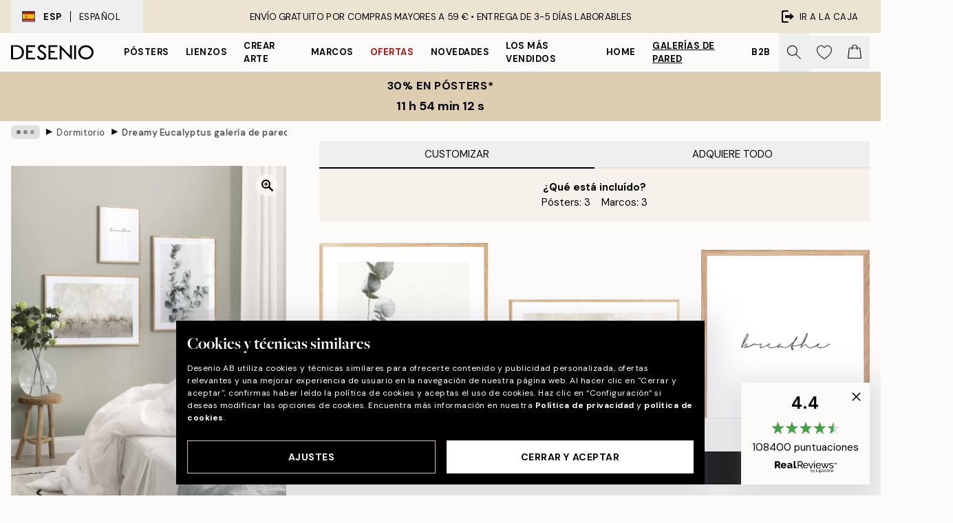

--- FILE ---
content_type: text/html; charset=utf-8
request_url: https://desenio.es/g/p/galerias-de-pared/dormitorio/dreamy-eucalyptus-galeria-de-pared/
body_size: 53473
content:
<!DOCTYPE html><html dir="ltr" lang="es"><head><title>Galería de pared Dreamy Eucalyptus – Pósters botánicos y arte abstracto | Desenio</title><meta name="description" content="Dreamy Eucalyptus galería de pared Combina cuadros de arte abstracto y bonitos pósters de botánica para conseguir un rincón de calma en la estancia. ¡Esta composición encaja muy bien en el dormitorio! ¡Consigue la galería de pared aquí! - Desenio.es"/><meta charSet="utf-8"/><meta name="viewport" content="initial-scale=1.0, width=device-width"/><link rel="canonical" href="https://desenio.es/g/p/galerias-de-pared/dormitorio/dreamy-eucalyptus-galeria-de-pared/"/><link rel="alternate" hrefLang="en-gb" href="https://desenio.co.uk/g/p/gallery-walls/bedroom/dreamy-eucalyptus-gallery-wall/"/><link rel="alternate" hrefLang="da-dk" href="https://desenio.dk/g/p/billedvaeg/sovevarelse/dreamy-eucalyptus-billedvaeg/"/><link rel="alternate" hrefLang="de-de" href="https://desenio.de/g/p/bilderwande/schlafzimmer-poster-interieur/dreamy-eucalyptus-bilderwand/"/><link rel="alternate" hrefLang="de-at" href="https://desenio.at/g/p/bilderwande/schlafzimmer-poster-interieur/dreamy-eucalyptus-bilderwand/"/><link rel="alternate" hrefLang="sv-se" href="https://desenio.se/g/p/tavelvaggar/sovrum/dreamy-eucalyptus-tavelvagg/"/><link rel="alternate" hrefLang="it-it" href="https://desenio.it/g/p/gallerie-a-parete/camera-da-letto/dreamy-eucalyptus-galleria-a-parete/"/><link rel="alternate" hrefLang="fi-fi" href="https://desenio.fi/g/p/tauluseinat/makuuhuone/dreamy-eucalyptus-tauluseina/"/><link rel="alternate" hrefLang="fr-fr" href="https://desenio.fr/g/p/decoration-murale/chambre-affiches/dreamy-eucalyptus-decoration-murale/"/><link rel="alternate" hrefLang="nl-nl" href="https://desenio.nl/g/p/fotowanden/slaapkamer-posters-wand/dreamy-eucalyptus-fotowand/"/><link rel="alternate" hrefLang="no-no" href="https://desenio.no/g/p/bildevegger/soverom/dreamy-eucalyptus-bildevegg/"/><link rel="alternate" hrefLang="en-ie" href="https://desenio.ie/g/p/gallery-walls/bedroom/dreamy-eucalyptus-gallery-wall/"/><link rel="alternate" hrefLang="pl-pl" href="https://desenio.pl/g/p/galeria-obrazow/sypialnia/dreamy-eucalyptus-galeria-obrazow/"/><link rel="alternate" hrefLang="en-hu" href="https://desenio.eu/g/p/gallery-walls/bedroom/dreamy-eucalyptus-gallery-wall/"/><link rel="alternate" hrefLang="es-es" href="https://desenio.es/g/p/galerias-de-pared/dormitorio/dreamy-eucalyptus-galeria-de-pared/"/><link rel="alternate" hrefLang="en-us" href="https://desenio.com/g/p/gallery-walls/bedroom/dreamy-eucalyptus-gallery-wall/"/><link rel="alternate" hrefLang="en-ca" href="https://desenio.ca/g/p/gallery-walls/bedroom/dreamy-eucalyptus-gallery-wall/"/><link rel="alternate" hrefLang="en-jp" href="https://desenio.jp/g/p/gallery-walls/bedroom/dreamy-eucalyptus-gallery-wall/"/><link rel="alternate" hrefLang="ko-kr" href="https://desenio.kr/g/p/gallery-walls/bedroom/dreamy-eucalyptus-gallery-wall/"/><link rel="alternate" hrefLang="en-au" href="https://desenio.com.au/g/p/gallery-walls/bedroom/dreamy-eucalyptus-gallery-wall/"/><link rel="alternate" hrefLang="cs-cz" href="https://desenio.cz/g/p/nastenne-galerie/loznice/dreamy-eucalyptus-nastenne-galeria/"/><link rel="alternate" hrefLang="el-gr" href="https://desenio.gr/g/p/gallery-wall/ypnodomatio/dreamy-eucalyptus-gallery-wall/"/><link rel="alternate" hrefLang="pt-pt" href="https://desenio.pt/g/p/paredes-de-quadros/quarto-de-dormir/dreamy-eucalyptus-parede-de-quadros/"/><link rel="alternate" hrefLang="sk-sk" href="https://desenio.sk/g/p/zostavy-obrazov/spalna/dreamy-eucalyptus-zostava-obrazov/"/><link rel="alternate" hrefLang="de-ch" href="https://desenio.ch/de-ch/g/p/bilderwande/schlafzimmer-poster-interieur/dreamy-eucalyptus-bilderwand/"/><link rel="alternate" hrefLang="fr-ch" href="https://desenio.ch/fr-ch/g/p/decoration-murale/chambre-affiches/dreamy-eucalyptus-decoration-murale/"/><link rel="alternate" hrefLang="it-ch" href="https://desenio.ch/it-ch/g/p/gallerie-a-parete/camera-da-letto/dreamy-eucalyptus-galleria-a-parete/"/><link rel="alternate" hrefLang="de-be" href="https://desenio.be/de-be/g/p/bilderwande/schlafzimmer-poster-interieur/dreamy-eucalyptus-bilderwand/"/><link rel="alternate" hrefLang="nl-be" href="https://desenio.be/nl-be/g/p/fotowanden/slaapkamer-posters-wand/dreamy-eucalyptus-fotowand/"/><link rel="alternate" hrefLang="fr-be" href="https://desenio.be/fr-be/g/p/decoration-murale/chambre-affiches/dreamy-eucalyptus-decoration-murale/"/><link rel="alternate" hrefLang="es-us" href="https://desenio.com/es-us/g/p/galerias-de-pared/dormitorio/dreamy-eucalyptus-galeria-de-pared/"/><link rel="alternate" hrefLang="fr-ca" href="https://desenio.ca/fr-ca/g/p/decoration-murale/chambre-affiches/dreamy-eucalyptus-decoration-murale/"/><link rel="alternate" hrefLang="x-default" href="https://desenio.com/g/p/gallery-walls/bedroom/dreamy-eucalyptus-gallery-wall/"/><meta property="og:description" content="Dreamy Eucalyptus galería de pared Combina cuadros de arte abstracto y bonitos pósters de botánica para conseguir un rincón de calma en la estancia. ¡Esta composición encaja muy bien en el dormitorio! ¡Consigue la galería de pared aquí! - Desenio.es"/><meta property="og:url" content="https://desenio.es/g/p/galerias-de-pared/dormitorio/dreamy-eucalyptus-galeria-de-pared/"/><meta property="og:site_name" content="Desenio"/><link rel="preload" href="/_next/static/media/logo.9c4c515a.svg" as="image" fetchpriority="high"/><link rel="preload" href="/_next/static/media/search.6ab51709.svg" as="image" fetchpriority="high"/><link rel="preload" href="/_next/static/media/heart-outline.390ce03b.svg" as="image" fetchpriority="high"/><link rel="preload" href="/_next/static/media/bag-outline.2ac31710.svg" as="image" fetchpriority="high"/><link rel="preload" as="image" imageSrcSet="https://media.desenio.com/site_images/67f86532640a92c19e12d5e2_383857374_INSP10654_main_image_DS.jpg?auto=compress%2Cformat&amp;fit=max&amp;w=640 640w, https://media.desenio.com/site_images/67f86532640a92c19e12d5e2_383857374_INSP10654_main_image_DS.jpg?auto=compress%2Cformat&amp;fit=max&amp;w=750 750w, https://media.desenio.com/site_images/67f86532640a92c19e12d5e2_383857374_INSP10654_main_image_DS.jpg?auto=compress%2Cformat&amp;fit=max&amp;w=828 828w, https://media.desenio.com/site_images/67f86532640a92c19e12d5e2_383857374_INSP10654_main_image_DS.jpg?auto=compress%2Cformat&amp;fit=max&amp;w=1080 1080w, https://media.desenio.com/site_images/67f86532640a92c19e12d5e2_383857374_INSP10654_main_image_DS.jpg?auto=compress%2Cformat&amp;fit=max&amp;w=1200 1200w, https://media.desenio.com/site_images/67f86532640a92c19e12d5e2_383857374_INSP10654_main_image_DS.jpg?auto=compress%2Cformat&amp;fit=max&amp;w=1920 1920w, https://media.desenio.com/site_images/67f86532640a92c19e12d5e2_383857374_INSP10654_main_image_DS.jpg?auto=compress%2Cformat&amp;fit=max&amp;w=2048 2048w, https://media.desenio.com/site_images/67f86532640a92c19e12d5e2_383857374_INSP10654_main_image_DS.jpg?auto=compress%2Cformat&amp;fit=max&amp;w=3840 3840w" imageSizes="80vw" fetchpriority="high"/><meta name="next-head-count" content="45"/><link rel="shortcut icon" href="/favicon.ico" type="image/x-icon"/><link rel="mask-icon" href="/mask-icon.svg" color="black"/><link rel="apple-touch-icon" href="/touch-icon.png"/><meta name="theme-color" content="#eee" media="(prefers-color-scheme: light)"/><meta name="theme-color" content="#000" media="(prefers-color-scheme: dark)"/><meta name="theme-color" content="#eee"/><meta name="google" content="notranslate"/><link rel="preload" href="/_next/static/css/9ec34bc7e08a957b.css" as="style" crossorigin="anonymous"/><link rel="stylesheet" href="/_next/static/css/9ec34bc7e08a957b.css" crossorigin="anonymous" data-n-g=""/><link rel="preload" href="/_next/static/css/833f48369b64c52b.css" as="style" crossorigin="anonymous"/><link rel="stylesheet" href="/_next/static/css/833f48369b64c52b.css" crossorigin="anonymous" data-n-p=""/><noscript data-n-css=""></noscript><script defer="" crossorigin="anonymous" nomodule="" src="/_next/static/chunks/polyfills-42372ed130431b0a.js"></script><script defer="" src="/_next/static/chunks/5667.482c61f205b245b0.js" crossorigin="anonymous"></script><script defer="" src="/_next/static/chunks/5921.cc6a7db4bb618eec.js" crossorigin="anonymous"></script><script defer="" src="/_next/static/chunks/3444.baac915d921c3c13.js" crossorigin="anonymous"></script><script defer="" src="/_next/static/chunks/1899.af33a333efc43a50.js" crossorigin="anonymous"></script><script src="/_next/static/chunks/webpack-79e35561218b928f.js" defer="" crossorigin="anonymous"></script><script src="/_next/static/chunks/framework-2e93983b0e889e06.js" defer="" crossorigin="anonymous"></script><script src="/_next/static/chunks/main-b0a0f65d9ac069d8.js" defer="" crossorigin="anonymous"></script><script src="/_next/static/chunks/pages/_app-ea9179d9061dcb52.js" defer="" crossorigin="anonymous"></script><script src="/_next/static/chunks/6577-29b08a669c31dea3.js" defer="" crossorigin="anonymous"></script><script src="/_next/static/chunks/9111-627649a45d346422.js" defer="" crossorigin="anonymous"></script><script src="/_next/static/chunks/2120-aafe4bba91c54a60.js" defer="" crossorigin="anonymous"></script><script src="/_next/static/chunks/9107-2b2315be8ac78959.js" defer="" crossorigin="anonymous"></script><script src="/_next/static/chunks/pages/g/p/%5B...slug%5D-e8280bc807d5a579.js" defer="" crossorigin="anonymous"></script><script src="/_next/static/3kxwxujX56Xf19K4T2k44/_buildManifest.js" defer="" crossorigin="anonymous"></script><script src="/_next/static/3kxwxujX56Xf19K4T2k44/_ssgManifest.js" defer="" crossorigin="anonymous"></script></head><body class="notranslate" lang="es"><noscript><iframe title="Google Tag Manager" src="https://www.googletagmanager.com/ns.html?id=GTM-PMNSHMZ" height="0" width="0" style="display:none;visibility:hidden"></iframe></noscript><div id="__loading-indicator"></div><div id="__next"><script>history.scrollRestoration = "manual"</script><div id="app" data-project="DS" class="__variable_6e5d6a __variable_0d9ce4 font-body flex min-h-full flex-col"><a href="#main" class="visually-hidden">Skip to main content.</a><aside id="status" class="relative z-40 h-8 bg-brand-cream px-4 w-content:h-12 z-40"><noscript class="flex-center absolute left-0 top-0 z-max flex h-full w-full bg-urgent text-tiny font-medium text-white w-content:text-sm">¡Habilite JavaScript para comenzar a comprar!</noscript><div class="relative m-auto flex h-full max-w-header items-center justify-between"><button class="hidden h-full w-48 items-center py-1 w-content:flex"><div class="relative flex h-full items-center px-4 text-xs uppercase hover:bg-brand-ivory-900 hover:bg-opacity-10 ltr:-left-4 rtl:-right-4"><div class="relative me-3 flex border border-brand-900" style="min-height:15.4px;min-width:19px"><img alt="Spain flag icon" aria-hidden="true" loading="lazy" width="640" height="480" decoding="async" data-nimg="1" class="absolute h-full w-full object-cover" style="color:transparent" src="/_next/static/media/es.12c37b39.svg"/></div><div class="flex h-4 items-center"><span class="font-bold" title="Spain">ESP</span><div role="separator" aria-orientation="vertical" class="mx-3 bg-black h-full" style="width:1px"></div>Español</div></div></button><span></span><div role="region" aria-label="Announcements" class="w-full h-full flex-1 relative"><ul class="flex w-full flex-center h-full"><li aria-posinset="1" aria-setsize="1" class="transition-opacity absolute w-full overflow-hidden flex flex-center opacity-100" style="transition-duration:500ms"><p class="truncate w-content:scale-90">ENVÍO GRATUITO POR COMPRAS MAYORES A 59 € •    ENTREGA DE 3-5 DÍAS LABORABLES</p></li></ul></div><a href="https://checkout.desenio.es/checkout/" class="hidden h-full w-48 justify-end py-1 w-content:flex"><div class="relative flex items-center px-4 text-xs uppercase hover:bg-brand-ivory-900 hover:bg-opacity-10 ltr:-right-4 rtl:-left-4"><img alt="Checkout icon" aria-hidden="true" loading="lazy" width="18" height="18" decoding="async" data-nimg="1" class="rtl-mirror me-2" style="color:transparent" src="/_next/static/media/exit.97f80cf2.svg"/>Ir a la caja</div></a></div></aside><header role="banner" class="sticky top-0 z-30 border-b border-brand-500/50 bg-brand-white px-2 w-content:px-4" aria-label="Main navigation"><nav class="m-auto flex h-14 max-w-header" role="navigation"><div class="flex flex-1 w-content:hidden"></div><div class="flex min-w-fit items-center justify-center w-content:me-8 w-content:justify-start"><a class="flex items-center transition-opacity duration-300 active:hover:opacity-60 active:hover:transition-none active:hover:delay-0 opacity-100 w-content:delay-600" href="https://desenio.es/"><img alt="Desenio Logo" fetchpriority="high" width="581" height="116" decoding="async" data-nimg="1" style="color:transparent;height:22.8px;width:120px" src="/_next/static/media/logo.9c4c515a.svg"/></a></div><section id="synapse-popover-group-Rr7b6" aria-label="Site Navigation" class="hide-scrollbar hidden h-full overflow-x-scroll transition-opacity w-content:flex opacity-100 w-content:delay-600"><div class="menu-test-desktop-variant static border-b border-transparent hover:border-black"><a class="popover-button flex flex-center flex-center flex h-full w-full text-nowrap flex items-center justify-center h-full px-3 text-xs font-bold uppercase font-body" id="synapse-popover-R6r7b6-button" aria-expanded="false" href="https://desenio.es/posters/">Pósters</a></div><div class="menu-test-desktop-variant static border-b border-transparent hover:border-black"><a class="popover-button flex flex-center flex-center flex h-full w-full text-nowrap flex items-center justify-center h-full px-3 text-xs font-bold uppercase font-body" id="synapse-popover-Rar7b6-button" aria-expanded="false" href="https://desenio.es/lienzos/">Lienzos</a></div><div class="menu-test-desktop-variant static border-b border-transparent hover:border-black"><a class="popover-button flex flex-center flex-center flex h-full w-full text-nowrap flex items-center justify-center h-full px-3 text-xs font-bold uppercase font-body" id="synapse-popover-Rer7b6-button" aria-expanded="false" href="https://desenio.es/posters/crear-arte/">Crear Arte</a></div><div class="menu-test-desktop-variant static border-b border-transparent hover:border-black"><a class="popover-button flex flex-center flex-center flex h-full w-full text-nowrap flex items-center justify-center h-full px-3 text-xs font-bold uppercase font-body" id="synapse-popover-Rir7b6-button" aria-expanded="false" href="https://desenio.es/marcos/">Marcos</a></div><div class="menu-test-desktop-variant static border-b border-transparent hover:border-black"><a class="popover-button flex flex-center flex-center flex h-full w-full text-nowrap flex items-center justify-center h-full px-3 text-xs font-bold uppercase font-body text-urgent" id="synapse-popover-Rmr7b6-button" aria-expanded="false" href="https://desenio.es/oferta/">Ofertas</a></div><div class="menu-test-desktop-variant static border-b border-transparent hover:border-black"><a class="popover-button flex flex-center flex-center flex h-full w-full text-nowrap flex items-center justify-center h-full px-3 text-xs font-bold uppercase font-body" id="synapse-popover-Rqr7b6-button" aria-expanded="false" href="https://desenio.es/novedades/">Novedades</a></div><div class="menu-test-desktop-variant static border-b border-transparent hover:border-black"><a class="popover-button flex flex-center flex-center flex h-full w-full text-nowrap flex items-center justify-center h-full px-3 text-xs font-bold uppercase font-body" id="synapse-popover-Rur7b6-button" aria-expanded="false" href="https://desenio.es/posters/mas-vendidos/">Los más vendidos</a></div><div class="menu-test-desktop-variant static border-b border-transparent hover:border-black"><a class="popover-button flex flex-center flex-center flex h-full w-full text-nowrap flex items-center justify-center h-full px-3 text-xs font-bold uppercase font-body" id="synapse-popover-R12r7b6-button" aria-expanded="false" href="https://desenio.es/home/">Home</a></div><div class="menu-test-desktop-variant static border-b border-transparent hover:border-black"><a class="popover-button flex flex-center flex-center flex h-full w-full text-nowrap flex items-center justify-center h-full px-3 text-xs font-bold uppercase font-body underline" id="synapse-popover-R16r7b6-button" aria-expanded="false" href="https://desenio.es/galerias-de-pared/">Galerías de pared</a></div><div class="menu-test-desktop-variant static border-b border-transparent hover:border-black"><a class="popover-button flex flex-center flex-center flex h-full w-full text-nowrap flex items-center justify-center h-full px-3 text-xs font-bold uppercase font-body" id="synapse-popover-R1ar7b6-button" aria-expanded="false" href="https://desenio.es/desenio-b2b/">B2B</a></div></section><div class="flex flex-1"><div class="ms-auto flex items-center transition-opacity duration-300 opacity-100 delay-600"><div class="relative flex h-full items-center"><button class="group hidden h-full w-11 items-center justify-center transition-opacity duration-300 w-content:flex opacity-100 w-content:delay-600" aria-label="Buscar"><img alt="Search icon" aria-hidden="true" fetchpriority="high" width="20" height="20" decoding="async" data-nimg="1" class="duration-150 xl:group-hover:opacity-75" style="color:transparent" src="/_next/static/media/search.6ab51709.svg"/></button><div class="relative flex h-full items-center" id="synapse-icons-end-R1b7b6-shopping-menu-wrapper"><button class="flex items-center justify-center relative w-11 h-12 animate" tabindex="0" aria-expanded="false" aria-controls="shopping-menu-container__wishlist" aria-label="Show products in Wishlist"><img alt="Icon ends icon" aria-hidden="true" fetchpriority="high" width="144" height="132" decoding="async" data-nimg="1" style="color:transparent;width:22px;height:20px" src="/_next/static/media/heart-outline.390ce03b.svg"/></button><button class="flex items-center justify-center relative w-11 h-12" tabindex="0" aria-expanded="false" aria-controls="shopping-menu-container__cart" aria-label="Show products in Cart"><img alt="Empty cart icon" aria-hidden="true" fetchpriority="high" width="121" height="140" decoding="async" data-nimg="1" style="color:transparent;width:20px;height:20px;position:relative;top:-1px" src="/_next/static/media/bag-outline.2ac31710.svg"/></button></div></div></div></div></nav></header><button class="w-full"><aside aria-labelledby="synapse-promotional-banner-Rc7b6-title" class="flex flex-col flex-center py-2 px-4 z-20 text-center group" style="background:#ddceb1;color:#000"><div class="max-w-header relative w-full"><div class="flex flex-col px-8"><span id="synapse-promotional-banner-Rc7b6-title" class="uppercase font-bold text-md">30% en pósters*</span></div><div style="background:#ddceb1;color:#000"><time dateTime="2026-01-19" class="flex pt-1 font-bold flex-center text-[18px]"><span class="mx-1" aria-hidden="true">0 min <!-- -->0 s</span><span class="visually-hidden">Válido hasta: 2026-01-19</span></time></div></div></aside></button><span></span><main id="main" class="flex-1"><nav id="breadcrumbs" class="flex items-center w-full overflow-x-auto hide-scrollbar mask-x-scroll mx-auto hidden mt-1 md:flex px-4" aria-label="Breadcrumb" data-ph="breadcrumbs" style="max-width:1300px"><div class="sticky start-0 z-10 flex items-center transition-opacity duration-150 shrink-0 opacity-100 delay-150"><div role="presentation" class="flex flex-center h-5 px-2 bg-black/10 rounded-md me-2"><div class="rounded-full bg-black me-1 last:me-0" style="height:6px;width:6px;opacity:calc(0.5 - 0 * 0.1)"></div><div class="rounded-full bg-black me-1 last:me-0" style="height:6px;width:6px;opacity:calc(0.5 - 1 * 0.1)"></div><div class="rounded-full bg-black me-1 last:me-0" style="height:6px;width:6px;opacity:calc(0.5 - 2 * 0.1)"></div></div><div role="separator" aria-orientation="vertical" class="relative font-bold -top-px text-md start-px rtl-mirror">▸</div></div><ol class="flex flex-nowrap ps-1 ms-2" style="transform:translate3d(0px, 0px, 0px)"><li class="flex flex-nowrap mx-1 transition-opacity group duration-300 ltr:first:-ml-3 rtl:first:-mr-3 opacity-0 pointer-events-none"><a class="flex items-center me-2 group-last:me-0 whitespace-nowrap hover:underline truncate text-black/80 text-xs" tabindex="0" style="max-width:15rem" href="https://desenio.es/">Desenio</a><div role="separator" aria-orientation="vertical" class="relative font-bold -top-px text-md start-px rtl-mirror">▸</div></li><li class="flex flex-nowrap mx-1 transition-opacity group duration-300 ltr:first:-ml-3 rtl:first:-mr-3 opacity-0 pointer-events-none"><a class="flex items-center me-2 group-last:me-0 whitespace-nowrap hover:underline truncate text-black/80 text-xs" tabindex="0" style="max-width:15rem" href="https://desenio.es/g/galerias-de-pared/">Galerías de pared</a><div role="separator" aria-orientation="vertical" class="relative font-bold -top-px text-md start-px rtl-mirror">▸</div></li><li class="flex flex-nowrap mx-1 transition-opacity group duration-300 ltr:first:-ml-3 rtl:first:-mr-3 opacity-100"><a class="flex items-center me-2 group-last:me-0 whitespace-nowrap hover:underline truncate text-black/80 text-xs" tabindex="0" style="max-width:15rem" href="https://desenio.es/g/galerias-de-pared/dormitorio/">Dormitorio</a><div role="separator" aria-orientation="vertical" class="relative font-bold -top-px text-md start-px rtl-mirror">▸</div></li><li class="flex flex-nowrap mx-1 transition-opacity group duration-300 ltr:first:-ml-3 rtl:first:-mr-3 opacity-100"><a class="flex items-center me-2 group-last:me-0 whitespace-nowrap hover:underline truncate font-medium pe-3 text-black/80 text-xs" aria-current="page" tabindex="0" style="max-width:15rem" href="https://desenio.es/g/p/galerias-de-pared/dormitorio/dreamy-eucalyptus-galeria-de-pared/">Dreamy Eucalyptus galería de pared</a></li></ol></nav><div class="relative z-0"><div class="sticky md:hidden" style="top:0px;z-index:-1"><div class="relative overflow-hidden" style="padding-bottom:121.6%"><img alt="Mural de cuadros con 3 láminas: eucalipto, pinceladas abstractas en tonos tierra y la palabra breathe en un dormitorio." fetchpriority="high" decoding="async" data-nimg="fill" class="object-cover" style="position:absolute;height:100%;width:100%;left:0;top:0;right:0;bottom:0;color:transparent;max-width:100%;background-size:cover;background-position:50% 50%;background-repeat:no-repeat;background-image:url(&quot;data:image/svg+xml;charset=utf-8,%3Csvg xmlns=&#x27;http://www.w3.org/2000/svg&#x27; %3E%3Cfilter id=&#x27;b&#x27; color-interpolation-filters=&#x27;sRGB&#x27;%3E%3CfeGaussianBlur stdDeviation=&#x27;20&#x27;/%3E%3CfeColorMatrix values=&#x27;1 0 0 0 0 0 1 0 0 0 0 0 1 0 0 0 0 0 100 -1&#x27; result=&#x27;s&#x27;/%3E%3CfeFlood x=&#x27;0&#x27; y=&#x27;0&#x27; width=&#x27;100%25&#x27; height=&#x27;100%25&#x27;/%3E%3CfeComposite operator=&#x27;out&#x27; in=&#x27;s&#x27;/%3E%3CfeComposite in2=&#x27;SourceGraphic&#x27;/%3E%3CfeGaussianBlur stdDeviation=&#x27;20&#x27;/%3E%3C/filter%3E%3Cimage width=&#x27;100%25&#x27; height=&#x27;100%25&#x27; x=&#x27;0&#x27; y=&#x27;0&#x27; preserveAspectRatio=&#x27;none&#x27; style=&#x27;filter: url(%23b);&#x27; href=&#x27;[data-uri]&#x27;/%3E%3C/svg%3E&quot;)" sizes="80vw" srcSet="https://media.desenio.com/site_images/67f86532640a92c19e12d5e2_383857374_INSP10654_main_image_DS.jpg?auto=compress%2Cformat&amp;fit=max&amp;w=640 640w, https://media.desenio.com/site_images/67f86532640a92c19e12d5e2_383857374_INSP10654_main_image_DS.jpg?auto=compress%2Cformat&amp;fit=max&amp;w=750 750w, https://media.desenio.com/site_images/67f86532640a92c19e12d5e2_383857374_INSP10654_main_image_DS.jpg?auto=compress%2Cformat&amp;fit=max&amp;w=828 828w, https://media.desenio.com/site_images/67f86532640a92c19e12d5e2_383857374_INSP10654_main_image_DS.jpg?auto=compress%2Cformat&amp;fit=max&amp;w=1080 1080w, https://media.desenio.com/site_images/67f86532640a92c19e12d5e2_383857374_INSP10654_main_image_DS.jpg?auto=compress%2Cformat&amp;fit=max&amp;w=1200 1200w, https://media.desenio.com/site_images/67f86532640a92c19e12d5e2_383857374_INSP10654_main_image_DS.jpg?auto=compress%2Cformat&amp;fit=max&amp;w=1920 1920w, https://media.desenio.com/site_images/67f86532640a92c19e12d5e2_383857374_INSP10654_main_image_DS.jpg?auto=compress%2Cformat&amp;fit=max&amp;w=2048 2048w, https://media.desenio.com/site_images/67f86532640a92c19e12d5e2_383857374_INSP10654_main_image_DS.jpg?auto=compress%2Cformat&amp;fit=max&amp;w=3840 3840w" src="https://media.desenio.com/site_images/67f86532640a92c19e12d5e2_383857374_INSP10654_main_image_DS.jpg?auto=compress%2Cformat&amp;fit=max&amp;w=3840"/></div></div><div class="relative translate-y-0 pointer-events-none transform-gpu bg-brand-white" style="height:1px;margin-bottom:0"></div></div><div class="mx-auto mb-8 flex flex-col items-start md:mb-24 md:flex-row md:px-4" style="max-width:1300px"><section class="z-10 w-full flex-1 translate-y-0 bg-brand-white md:ms-8 md:min-w-[500px] md:bg-transparent lg:ms-12" aria-labelledby="synapse-product-R19b6-title" aria-describedby="synapse-product-R19b6-description"><span></span><section id="synapse-tabs-R19p9b6" aria-label="Purchasing mode" class="flex flex-col"><div style="top:0" class="flex justify-between items-center sticky z-20 flex flex-1 bg-brand-white" role="tablist"><button role="tab" id="synapse-tabs-R19p9b6-customize-tab" tabindex="0" aria-selected="true" data-identifier="customize" aria-controls="synapse-tabs-R19p9b6-customize-panel" class="flex-1 truncate cursor-default !border-black py-2 border-b-2 border-brand-ivory-500 uppercase text-black disabled:text-black/50">Customizar</button><button role="tab" id="synapse-tabs-R19p9b6-buyAll-tab" tabindex="-1" aria-selected="false" data-identifier="buyAll" aria-controls="synapse-tabs-R19p9b6-buyAll-panel" class="flex-1 truncate py-2 border-b-2 border-brand-ivory-500 uppercase text-black disabled:text-black/50">Adquiere Todo</button></div><div style="min-height:300px" id="synapse-tabs-R19p9b6-buyAll-panel" aria-labelledby="synapse-tabs-R19p9b6-buyAll-tab" hidden="" class="relative relative"><header class="bg-brand-ivory-300/75 p-4 flex flex-col justify-start xs:justify-center xs:items-center"><strong>¿Qué está incluído?</strong><ul class="flex flex-col xs:flex-row flex-wrap justify-center"><li class="xs:me-4 xs:last:me-0">Pósters:<!-- --> <!-- -->3</li><li class="xs:me-4 xs:last:me-0">Marcos:<!-- --> <!-- -->3</li></ul></header><section class="mb-8 mt-6 flex flex-col px-4 md:px-0" id="synapse-product-list-R1b9p9b6" aria-label="All curated products in Gallery Wall"><div class="relative mt-6 grid grid-cols-1 gap-2 border-brand-500 pt-4 first:mt-0 sm:grid-cols-2 md:px-1 xl:grid-cols-3 border-t" id="synapse-photoswipe-R7b9p9b6"><span class="absolute -top-3 bg-white pe-1.5 uppercase text-brand-900">Póster</span><article style="grid-row:1 / 2" id="synapse-gw-product-card-R2nb9p9b6-poster" aria-labelledby="synapse-gw-product-card-R2nb9p9b6-poster-title" aria-describedby="synapse-gw-product-card-R2nb9p9b6-poster-price" class="w-full flex items-start justify-start"><section class="me-2 flex min-w-0 flex-1 last:me-0"><a class="block shrink-0 grow-0" style="width:60px" href="https://media.desenio.com/site_images/685aebe101a18ab3773ec1a7_249042127_13010-8.jpg" data-pswp-width="2000" data-pswp-height="2800" rel="noreferrer" target="_blank" data-photoswipe-item="true"><div class="group relative h-0 w-full" style="padding-bottom:132%"><div class="absolute w-full transition-opacity transform-center"><img alt="Fotografía de ramas de eucalipto verde azulado con hojas ovaladas sobre un fondo gris claro, un póster botánico decorativo." loading="lazy" width="154" height="215.6" decoding="async" data-nimg="1" class="h-full w-full shadow-product" style="color:transparent;max-width:100%;background-size:cover;background-position:50% 50%;background-repeat:no-repeat;background-image:url(&quot;data:image/svg+xml;charset=utf-8,%3Csvg xmlns=&#x27;http://www.w3.org/2000/svg&#x27; viewBox=&#x27;0 0 154 215.6&#x27;%3E%3Cfilter id=&#x27;b&#x27; color-interpolation-filters=&#x27;sRGB&#x27;%3E%3CfeGaussianBlur stdDeviation=&#x27;20&#x27;/%3E%3CfeColorMatrix values=&#x27;1 0 0 0 0 0 1 0 0 0 0 0 1 0 0 0 0 0 100 -1&#x27; result=&#x27;s&#x27;/%3E%3CfeFlood x=&#x27;0&#x27; y=&#x27;0&#x27; width=&#x27;100%25&#x27; height=&#x27;100%25&#x27;/%3E%3CfeComposite operator=&#x27;out&#x27; in=&#x27;s&#x27;/%3E%3CfeComposite in2=&#x27;SourceGraphic&#x27;/%3E%3CfeGaussianBlur stdDeviation=&#x27;20&#x27;/%3E%3C/filter%3E%3Cimage width=&#x27;100%25&#x27; height=&#x27;100%25&#x27; x=&#x27;0&#x27; y=&#x27;0&#x27; preserveAspectRatio=&#x27;none&#x27; style=&#x27;filter: url(%23b);&#x27; href=&#x27;[data-uri]&#x27;/%3E%3C/svg%3E&quot;)" sizes="25vw" srcSet="https://media.desenio.com/site_images/685aebe101a18ab3773ec1a7_249042127_13010-8.jpg?auto=compress%2Cformat&amp;fit=max&amp;w=256 256w, https://media.desenio.com/site_images/685aebe101a18ab3773ec1a7_249042127_13010-8.jpg?auto=compress%2Cformat&amp;fit=max&amp;w=384 384w, https://media.desenio.com/site_images/685aebe101a18ab3773ec1a7_249042127_13010-8.jpg?auto=compress%2Cformat&amp;fit=max&amp;w=640 640w, https://media.desenio.com/site_images/685aebe101a18ab3773ec1a7_249042127_13010-8.jpg?auto=compress%2Cformat&amp;fit=max&amp;w=750 750w, https://media.desenio.com/site_images/685aebe101a18ab3773ec1a7_249042127_13010-8.jpg?auto=compress%2Cformat&amp;fit=max&amp;w=828 828w, https://media.desenio.com/site_images/685aebe101a18ab3773ec1a7_249042127_13010-8.jpg?auto=compress%2Cformat&amp;fit=max&amp;w=1080 1080w, https://media.desenio.com/site_images/685aebe101a18ab3773ec1a7_249042127_13010-8.jpg?auto=compress%2Cformat&amp;fit=max&amp;w=1200 1200w, https://media.desenio.com/site_images/685aebe101a18ab3773ec1a7_249042127_13010-8.jpg?auto=compress%2Cformat&amp;fit=max&amp;w=1920 1920w, https://media.desenio.com/site_images/685aebe101a18ab3773ec1a7_249042127_13010-8.jpg?auto=compress%2Cformat&amp;fit=max&amp;w=2048 2048w, https://media.desenio.com/site_images/685aebe101a18ab3773ec1a7_249042127_13010-8.jpg?auto=compress%2Cformat&amp;fit=max&amp;w=3840 3840w" src="https://media.desenio.com/site_images/685aebe101a18ab3773ec1a7_249042127_13010-8.jpg?auto=compress%2Cformat&amp;fit=max&amp;w=3840"/></div></div></a><div class="relative ms-4 flex min-w-0 flex-1 flex-col"><div><a class="truncate font-medium text-sm hover:underline" href="https://desenio.es/p/posters/arte/fotografias/eucalyptus-twigs-no1-poster/"><p id="synapse-gw-product-card-R2nb9p9b6-poster-title" class="truncate font-medium text-sm hover:underline">Eucalyptus Twigs No1 Poster</p></a><span class="block truncate">50x70 cm</span><div><span class="font-medium text-xs whitespace-nowrap" id="synapse-gw-product-card-R2nb9p9b6-poster-price"><ins class="text-urgent" aria-label="Sale price: 22,72 €">22,72 €</ins><del class="text-gray-600 ms-1" aria-label="Original price: 32,45 €">32,45 €</del></span></div></div></div></section></article><article id="synapse-gw-product-card-R2nb9p9b6" aria-labelledby="synapse-gw-product-card-R2nb9p9b6-title" aria-describedby="synapse-gw-product-card-R2nb9p9b6-price" class="w-full flex items-start justify-start sm:ps-2"><section class="me-2 flex min-w-0 flex-1 last:me-0"><a class="block shrink-0 grow-0" style="width:60px" href="https://media.desenio.com/site_images/67f80269f3c8549eeec84df7_1552520041_AAEP50118_main_image_DS.jpg" data-pswp-width="1000" data-pswp-height="1384" rel="noreferrer" target="_blank" data-photoswipe-item="true"><div class="group relative h-0 w-full" style="padding-bottom:132%"><div class="absolute w-full transition-opacity transform-center"><img alt="Marco de madera de roble natural, con un interior blanco que indica Place Art Inside. Ideal para pósteres y láminas." loading="lazy" width="154" height="213.136" decoding="async" data-nimg="1" class="h-full w-full" style="color:transparent;max-width:100%;background-size:cover;background-position:50% 50%;background-repeat:no-repeat;background-image:url(&quot;data:image/svg+xml;charset=utf-8,%3Csvg xmlns=&#x27;http://www.w3.org/2000/svg&#x27; viewBox=&#x27;0 0 154 213.136&#x27;%3E%3Cfilter id=&#x27;b&#x27; color-interpolation-filters=&#x27;sRGB&#x27;%3E%3CfeGaussianBlur stdDeviation=&#x27;20&#x27;/%3E%3CfeColorMatrix values=&#x27;1 0 0 0 0 0 1 0 0 0 0 0 1 0 0 0 0 0 100 -1&#x27; result=&#x27;s&#x27;/%3E%3CfeFlood x=&#x27;0&#x27; y=&#x27;0&#x27; width=&#x27;100%25&#x27; height=&#x27;100%25&#x27;/%3E%3CfeComposite operator=&#x27;out&#x27; in=&#x27;s&#x27;/%3E%3CfeComposite in2=&#x27;SourceGraphic&#x27;/%3E%3CfeGaussianBlur stdDeviation=&#x27;20&#x27;/%3E%3C/filter%3E%3Cimage width=&#x27;100%25&#x27; height=&#x27;100%25&#x27; x=&#x27;0&#x27; y=&#x27;0&#x27; preserveAspectRatio=&#x27;none&#x27; style=&#x27;filter: url(%23b);&#x27; href=&#x27;[data-uri]&#x27;/%3E%3C/svg%3E&quot;)" sizes="25vw" srcSet="https://media.desenio.com/site_images/67f80269f3c8549eeec84df7_1552520041_AAEP50118_main_image_DS.jpg?auto=compress%2Cformat&amp;fit=max&amp;w=256 256w, https://media.desenio.com/site_images/67f80269f3c8549eeec84df7_1552520041_AAEP50118_main_image_DS.jpg?auto=compress%2Cformat&amp;fit=max&amp;w=384 384w, https://media.desenio.com/site_images/67f80269f3c8549eeec84df7_1552520041_AAEP50118_main_image_DS.jpg?auto=compress%2Cformat&amp;fit=max&amp;w=640 640w, https://media.desenio.com/site_images/67f80269f3c8549eeec84df7_1552520041_AAEP50118_main_image_DS.jpg?auto=compress%2Cformat&amp;fit=max&amp;w=750 750w, https://media.desenio.com/site_images/67f80269f3c8549eeec84df7_1552520041_AAEP50118_main_image_DS.jpg?auto=compress%2Cformat&amp;fit=max&amp;w=828 828w, https://media.desenio.com/site_images/67f80269f3c8549eeec84df7_1552520041_AAEP50118_main_image_DS.jpg?auto=compress%2Cformat&amp;fit=max&amp;w=1080 1080w, https://media.desenio.com/site_images/67f80269f3c8549eeec84df7_1552520041_AAEP50118_main_image_DS.jpg?auto=compress%2Cformat&amp;fit=max&amp;w=1200 1200w, https://media.desenio.com/site_images/67f80269f3c8549eeec84df7_1552520041_AAEP50118_main_image_DS.jpg?auto=compress%2Cformat&amp;fit=max&amp;w=1920 1920w, https://media.desenio.com/site_images/67f80269f3c8549eeec84df7_1552520041_AAEP50118_main_image_DS.jpg?auto=compress%2Cformat&amp;fit=max&amp;w=2048 2048w, https://media.desenio.com/site_images/67f80269f3c8549eeec84df7_1552520041_AAEP50118_main_image_DS.jpg?auto=compress%2Cformat&amp;fit=max&amp;w=3840 3840w" src="https://media.desenio.com/site_images/67f80269f3c8549eeec84df7_1552520041_AAEP50118_main_image_DS.jpg?auto=compress%2Cformat&amp;fit=max&amp;w=3840"/></div></div></a><div class="relative ms-4 flex min-w-0 flex-1 flex-col"><div><p id="synapse-gw-product-card-R2nb9p9b6-frame-title" class="truncate font-medium text-sm">Marco de cuadro de roble</p><span class="block truncate">50x70 cm</span><span class="font-medium text-xs whitespace-nowrap" id="synapse-gw-product-card-R2nb9p9b6-frame-price"><ins class="text-urgent" aria-label="Sale price: 38,21 €">38,21 €</ins><del class="text-gray-600 ms-1" aria-label="Original price: 44,95 €">44,95 €</del></span></div></div></section></article></div><div class="relative mt-6 grid grid-cols-1 gap-2 border-brand-500 pt-4 first:mt-0 sm:grid-cols-2 md:px-1 xl:grid-cols-3 border-t" id="synapse-photoswipe-Rbb9p9b6"><span class="absolute -top-3 bg-white pe-1.5 uppercase text-brand-900">Póster</span><article style="grid-row:1 / 2" id="synapse-gw-product-card-R2rb9p9b6-poster" aria-labelledby="synapse-gw-product-card-R2rb9p9b6-poster-title" aria-describedby="synapse-gw-product-card-R2rb9p9b6-poster-price" class="w-full flex items-start justify-start"><section class="me-2 flex min-w-0 flex-1 last:me-0"><a class="block shrink-0 grow-0" style="width:60px" href="https://media.desenio.com/site_images/685b32dae552fc706df551ec_405939393_14699-8.jpg" data-pswp-width="2000" data-pswp-height="1429" rel="noreferrer" target="_blank" data-photoswipe-item="true"><div class="group relative h-0 w-full" style="padding-bottom:132%"><div class="absolute w-full transition-opacity transform-center"><img alt="Póster abstracto de paisaje con pintura en tonos marrones y beige, textura moteada y fluidez de colores." loading="lazy" width="154" height="110.033" decoding="async" data-nimg="1" class="h-full w-full shadow-product" style="color:transparent;max-width:100%;background-size:cover;background-position:50% 50%;background-repeat:no-repeat;background-image:url(&quot;data:image/svg+xml;charset=utf-8,%3Csvg xmlns=&#x27;http://www.w3.org/2000/svg&#x27; viewBox=&#x27;0 0 154 110.033&#x27;%3E%3Cfilter id=&#x27;b&#x27; color-interpolation-filters=&#x27;sRGB&#x27;%3E%3CfeGaussianBlur stdDeviation=&#x27;20&#x27;/%3E%3CfeColorMatrix values=&#x27;1 0 0 0 0 0 1 0 0 0 0 0 1 0 0 0 0 0 100 -1&#x27; result=&#x27;s&#x27;/%3E%3CfeFlood x=&#x27;0&#x27; y=&#x27;0&#x27; width=&#x27;100%25&#x27; height=&#x27;100%25&#x27;/%3E%3CfeComposite operator=&#x27;out&#x27; in=&#x27;s&#x27;/%3E%3CfeComposite in2=&#x27;SourceGraphic&#x27;/%3E%3CfeGaussianBlur stdDeviation=&#x27;20&#x27;/%3E%3C/filter%3E%3Cimage width=&#x27;100%25&#x27; height=&#x27;100%25&#x27; x=&#x27;0&#x27; y=&#x27;0&#x27; preserveAspectRatio=&#x27;none&#x27; style=&#x27;filter: url(%23b);&#x27; href=&#x27;[data-uri]&#x27;/%3E%3C/svg%3E&quot;)" sizes="25vw" srcSet="https://media.desenio.com/site_images/685b32dae552fc706df551ec_405939393_14699-8.jpg?auto=compress%2Cformat&amp;fit=max&amp;w=256 256w, https://media.desenio.com/site_images/685b32dae552fc706df551ec_405939393_14699-8.jpg?auto=compress%2Cformat&amp;fit=max&amp;w=384 384w, https://media.desenio.com/site_images/685b32dae552fc706df551ec_405939393_14699-8.jpg?auto=compress%2Cformat&amp;fit=max&amp;w=640 640w, https://media.desenio.com/site_images/685b32dae552fc706df551ec_405939393_14699-8.jpg?auto=compress%2Cformat&amp;fit=max&amp;w=750 750w, https://media.desenio.com/site_images/685b32dae552fc706df551ec_405939393_14699-8.jpg?auto=compress%2Cformat&amp;fit=max&amp;w=828 828w, https://media.desenio.com/site_images/685b32dae552fc706df551ec_405939393_14699-8.jpg?auto=compress%2Cformat&amp;fit=max&amp;w=1080 1080w, https://media.desenio.com/site_images/685b32dae552fc706df551ec_405939393_14699-8.jpg?auto=compress%2Cformat&amp;fit=max&amp;w=1200 1200w, https://media.desenio.com/site_images/685b32dae552fc706df551ec_405939393_14699-8.jpg?auto=compress%2Cformat&amp;fit=max&amp;w=1920 1920w, https://media.desenio.com/site_images/685b32dae552fc706df551ec_405939393_14699-8.jpg?auto=compress%2Cformat&amp;fit=max&amp;w=2048 2048w, https://media.desenio.com/site_images/685b32dae552fc706df551ec_405939393_14699-8.jpg?auto=compress%2Cformat&amp;fit=max&amp;w=3840 3840w" src="https://media.desenio.com/site_images/685b32dae552fc706df551ec_405939393_14699-8.jpg?auto=compress%2Cformat&amp;fit=max&amp;w=3840"/></div></div></a><div class="relative ms-4 flex min-w-0 flex-1 flex-col"><div><a class="truncate font-medium text-sm hover:underline" href="https://desenio.es/p/posters/arte/abstract-scenery-no1-poster/"><p id="synapse-gw-product-card-R2rb9p9b6-poster-title" class="truncate font-medium text-sm hover:underline">Abstract Scenery No1 Poster</p></a><span class="block truncate">50x70 cm</span><div><span class="font-medium text-xs whitespace-nowrap" id="synapse-gw-product-card-R2rb9p9b6-poster-price"><ins class="text-urgent" aria-label="Sale price: 22,72 €">22,72 €</ins><del class="text-gray-600 ms-1" aria-label="Original price: 32,45 €">32,45 €</del></span></div></div></div></section></article><article id="synapse-gw-product-card-R2rb9p9b6" aria-labelledby="synapse-gw-product-card-R2rb9p9b6-title" aria-describedby="synapse-gw-product-card-R2rb9p9b6-price" class="w-full flex items-start justify-start sm:ps-2"><section class="me-2 flex min-w-0 flex-1 last:me-0"><a class="block shrink-0 grow-0" style="width:60px" href="https://media.desenio.com/site_images/67f80269f3c8549eeec84df7_1552520041_AAEP50118_main_image_DS.jpg" data-pswp-width="1000" data-pswp-height="1384" rel="noreferrer" target="_blank" data-photoswipe-item="true"><div class="group relative h-0 w-full" style="padding-bottom:132%"><div class="absolute w-full transition-opacity transform-center"><img alt="Marco de madera de roble natural, con un interior blanco que indica Place Art Inside. Ideal para pósteres y láminas." loading="lazy" width="154" height="213.136" decoding="async" data-nimg="1" class="h-full w-full" style="color:transparent;max-width:100%;background-size:cover;background-position:50% 50%;background-repeat:no-repeat;background-image:url(&quot;data:image/svg+xml;charset=utf-8,%3Csvg xmlns=&#x27;http://www.w3.org/2000/svg&#x27; viewBox=&#x27;0 0 154 213.136&#x27;%3E%3Cfilter id=&#x27;b&#x27; color-interpolation-filters=&#x27;sRGB&#x27;%3E%3CfeGaussianBlur stdDeviation=&#x27;20&#x27;/%3E%3CfeColorMatrix values=&#x27;1 0 0 0 0 0 1 0 0 0 0 0 1 0 0 0 0 0 100 -1&#x27; result=&#x27;s&#x27;/%3E%3CfeFlood x=&#x27;0&#x27; y=&#x27;0&#x27; width=&#x27;100%25&#x27; height=&#x27;100%25&#x27;/%3E%3CfeComposite operator=&#x27;out&#x27; in=&#x27;s&#x27;/%3E%3CfeComposite in2=&#x27;SourceGraphic&#x27;/%3E%3CfeGaussianBlur stdDeviation=&#x27;20&#x27;/%3E%3C/filter%3E%3Cimage width=&#x27;100%25&#x27; height=&#x27;100%25&#x27; x=&#x27;0&#x27; y=&#x27;0&#x27; preserveAspectRatio=&#x27;none&#x27; style=&#x27;filter: url(%23b);&#x27; href=&#x27;[data-uri]&#x27;/%3E%3C/svg%3E&quot;)" sizes="25vw" srcSet="https://media.desenio.com/site_images/67f80269f3c8549eeec84df7_1552520041_AAEP50118_main_image_DS.jpg?auto=compress%2Cformat&amp;fit=max&amp;w=256 256w, https://media.desenio.com/site_images/67f80269f3c8549eeec84df7_1552520041_AAEP50118_main_image_DS.jpg?auto=compress%2Cformat&amp;fit=max&amp;w=384 384w, https://media.desenio.com/site_images/67f80269f3c8549eeec84df7_1552520041_AAEP50118_main_image_DS.jpg?auto=compress%2Cformat&amp;fit=max&amp;w=640 640w, https://media.desenio.com/site_images/67f80269f3c8549eeec84df7_1552520041_AAEP50118_main_image_DS.jpg?auto=compress%2Cformat&amp;fit=max&amp;w=750 750w, https://media.desenio.com/site_images/67f80269f3c8549eeec84df7_1552520041_AAEP50118_main_image_DS.jpg?auto=compress%2Cformat&amp;fit=max&amp;w=828 828w, https://media.desenio.com/site_images/67f80269f3c8549eeec84df7_1552520041_AAEP50118_main_image_DS.jpg?auto=compress%2Cformat&amp;fit=max&amp;w=1080 1080w, https://media.desenio.com/site_images/67f80269f3c8549eeec84df7_1552520041_AAEP50118_main_image_DS.jpg?auto=compress%2Cformat&amp;fit=max&amp;w=1200 1200w, https://media.desenio.com/site_images/67f80269f3c8549eeec84df7_1552520041_AAEP50118_main_image_DS.jpg?auto=compress%2Cformat&amp;fit=max&amp;w=1920 1920w, https://media.desenio.com/site_images/67f80269f3c8549eeec84df7_1552520041_AAEP50118_main_image_DS.jpg?auto=compress%2Cformat&amp;fit=max&amp;w=2048 2048w, https://media.desenio.com/site_images/67f80269f3c8549eeec84df7_1552520041_AAEP50118_main_image_DS.jpg?auto=compress%2Cformat&amp;fit=max&amp;w=3840 3840w" src="https://media.desenio.com/site_images/67f80269f3c8549eeec84df7_1552520041_AAEP50118_main_image_DS.jpg?auto=compress%2Cformat&amp;fit=max&amp;w=3840"/></div></div></a><div class="relative ms-4 flex min-w-0 flex-1 flex-col"><div><p id="synapse-gw-product-card-R2rb9p9b6-frame-title" class="truncate font-medium text-sm">Marco de cuadro de roble</p><span class="block truncate">50x70 cm</span><span class="font-medium text-xs whitespace-nowrap" id="synapse-gw-product-card-R2rb9p9b6-frame-price"><ins class="text-urgent" aria-label="Sale price: 38,21 €">38,21 €</ins><del class="text-gray-600 ms-1" aria-label="Original price: 44,95 €">44,95 €</del></span></div></div></section></article></div><div class="relative mt-6 grid grid-cols-1 gap-2 border-brand-500 pt-4 first:mt-0 sm:grid-cols-2 md:px-1 xl:grid-cols-3 border-t" id="synapse-photoswipe-Rfb9p9b6"><span class="absolute -top-3 bg-white pe-1.5 uppercase text-brand-900">Póster</span><article style="grid-row:1 / 2" id="synapse-gw-product-card-R2vb9p9b6-poster" aria-labelledby="synapse-gw-product-card-R2vb9p9b6-poster-title" aria-describedby="synapse-gw-product-card-R2vb9p9b6-poster-price" class="w-full flex items-start justify-start"><section class="me-2 flex min-w-0 flex-1 last:me-0"><a class="block shrink-0 grow-0" style="width:60px" href="https://media.desenio.com/site_images/6859ed13c491351caaae205e_2061644803_8344-5.jpg" data-pswp-width="2000" data-pswp-height="2667" rel="noreferrer" target="_blank" data-photoswipe-item="true"><div class="group relative h-0 w-full" style="padding-bottom:132%"><div class="absolute w-full transition-opacity transform-center"><img alt="Póster minimalista con la palabra breathe (respira) en caligrafía negra sobre fondo blanco, ideal para decoración de pared moder" loading="lazy" width="154" height="205.35899999999998" decoding="async" data-nimg="1" class="h-full w-full shadow-product" style="color:transparent;max-width:100%;background-size:cover;background-position:50% 50%;background-repeat:no-repeat;background-image:url(&quot;data:image/svg+xml;charset=utf-8,%3Csvg xmlns=&#x27;http://www.w3.org/2000/svg&#x27; viewBox=&#x27;0 0 154 205.35899999999998&#x27;%3E%3Cfilter id=&#x27;b&#x27; color-interpolation-filters=&#x27;sRGB&#x27;%3E%3CfeGaussianBlur stdDeviation=&#x27;20&#x27;/%3E%3CfeColorMatrix values=&#x27;1 0 0 0 0 0 1 0 0 0 0 0 1 0 0 0 0 0 100 -1&#x27; result=&#x27;s&#x27;/%3E%3CfeFlood x=&#x27;0&#x27; y=&#x27;0&#x27; width=&#x27;100%25&#x27; height=&#x27;100%25&#x27;/%3E%3CfeComposite operator=&#x27;out&#x27; in=&#x27;s&#x27;/%3E%3CfeComposite in2=&#x27;SourceGraphic&#x27;/%3E%3CfeGaussianBlur stdDeviation=&#x27;20&#x27;/%3E%3C/filter%3E%3Cimage width=&#x27;100%25&#x27; height=&#x27;100%25&#x27; x=&#x27;0&#x27; y=&#x27;0&#x27; preserveAspectRatio=&#x27;none&#x27; style=&#x27;filter: url(%23b);&#x27; href=&#x27;[data-uri]&#x27;/%3E%3C/svg%3E&quot;)" sizes="25vw" srcSet="https://media.desenio.com/site_images/6859ed13c491351caaae205e_2061644803_8344-5.jpg?auto=compress%2Cformat&amp;fit=max&amp;w=256 256w, https://media.desenio.com/site_images/6859ed13c491351caaae205e_2061644803_8344-5.jpg?auto=compress%2Cformat&amp;fit=max&amp;w=384 384w, https://media.desenio.com/site_images/6859ed13c491351caaae205e_2061644803_8344-5.jpg?auto=compress%2Cformat&amp;fit=max&amp;w=640 640w, https://media.desenio.com/site_images/6859ed13c491351caaae205e_2061644803_8344-5.jpg?auto=compress%2Cformat&amp;fit=max&amp;w=750 750w, https://media.desenio.com/site_images/6859ed13c491351caaae205e_2061644803_8344-5.jpg?auto=compress%2Cformat&amp;fit=max&amp;w=828 828w, https://media.desenio.com/site_images/6859ed13c491351caaae205e_2061644803_8344-5.jpg?auto=compress%2Cformat&amp;fit=max&amp;w=1080 1080w, https://media.desenio.com/site_images/6859ed13c491351caaae205e_2061644803_8344-5.jpg?auto=compress%2Cformat&amp;fit=max&amp;w=1200 1200w, https://media.desenio.com/site_images/6859ed13c491351caaae205e_2061644803_8344-5.jpg?auto=compress%2Cformat&amp;fit=max&amp;w=1920 1920w, https://media.desenio.com/site_images/6859ed13c491351caaae205e_2061644803_8344-5.jpg?auto=compress%2Cformat&amp;fit=max&amp;w=2048 2048w, https://media.desenio.com/site_images/6859ed13c491351caaae205e_2061644803_8344-5.jpg?auto=compress%2Cformat&amp;fit=max&amp;w=3840 3840w" src="https://media.desenio.com/site_images/6859ed13c491351caaae205e_2061644803_8344-5.jpg?auto=compress%2Cformat&amp;fit=max&amp;w=3840"/></div></div></a><div class="relative ms-4 flex min-w-0 flex-1 flex-col"><div><a class="truncate font-medium text-sm hover:underline" href="https://desenio.es/p/posters/cuadros-texto/breathe-poster/"><p id="synapse-gw-product-card-R2vb9p9b6-poster-title" class="truncate font-medium text-sm hover:underline">Breathe, Poster</p></a><span class="block truncate">30x40 cm</span><div><span class="font-medium text-xs whitespace-nowrap" id="synapse-gw-product-card-R2vb9p9b6-poster-price"><ins class="text-urgent" aria-label="Sale price: 13,97 €">13,97 €</ins><del class="text-gray-600 ms-1" aria-label="Original price: 19,95 €">19,95 €</del></span></div></div></div></section></article><article id="synapse-gw-product-card-R2vb9p9b6" aria-labelledby="synapse-gw-product-card-R2vb9p9b6-title" aria-describedby="synapse-gw-product-card-R2vb9p9b6-price" class="w-full flex items-start justify-start sm:ps-2"><section class="me-2 flex min-w-0 flex-1 last:me-0"><a class="block shrink-0 grow-0" style="width:60px" href="https://media.desenio.com/site_images/67f80266716b716e4fdc536d_753897620_AAEP50116_main_image_DS.jpg" data-pswp-width="1000" data-pswp-height="1332" rel="noreferrer" target="_blank" data-photoswipe-item="true"><div class="group relative h-0 w-full" style="padding-bottom:132%"><div class="absolute w-full transition-opacity transform-center"><img alt="Marco de madera de roble natural, estilo moderno, para láminas y fotos." loading="lazy" width="154" height="205.12800000000001" decoding="async" data-nimg="1" class="h-full w-full" style="color:transparent;max-width:100%;background-size:cover;background-position:50% 50%;background-repeat:no-repeat;background-image:url(&quot;data:image/svg+xml;charset=utf-8,%3Csvg xmlns=&#x27;http://www.w3.org/2000/svg&#x27; viewBox=&#x27;0 0 154 205.12800000000001&#x27;%3E%3Cfilter id=&#x27;b&#x27; color-interpolation-filters=&#x27;sRGB&#x27;%3E%3CfeGaussianBlur stdDeviation=&#x27;20&#x27;/%3E%3CfeColorMatrix values=&#x27;1 0 0 0 0 0 1 0 0 0 0 0 1 0 0 0 0 0 100 -1&#x27; result=&#x27;s&#x27;/%3E%3CfeFlood x=&#x27;0&#x27; y=&#x27;0&#x27; width=&#x27;100%25&#x27; height=&#x27;100%25&#x27;/%3E%3CfeComposite operator=&#x27;out&#x27; in=&#x27;s&#x27;/%3E%3CfeComposite in2=&#x27;SourceGraphic&#x27;/%3E%3CfeGaussianBlur stdDeviation=&#x27;20&#x27;/%3E%3C/filter%3E%3Cimage width=&#x27;100%25&#x27; height=&#x27;100%25&#x27; x=&#x27;0&#x27; y=&#x27;0&#x27; preserveAspectRatio=&#x27;none&#x27; style=&#x27;filter: url(%23b);&#x27; href=&#x27;[data-uri]&#x27;/%3E%3C/svg%3E&quot;)" sizes="25vw" srcSet="https://media.desenio.com/site_images/67f80266716b716e4fdc536d_753897620_AAEP50116_main_image_DS.jpg?auto=compress%2Cformat&amp;fit=max&amp;w=256 256w, https://media.desenio.com/site_images/67f80266716b716e4fdc536d_753897620_AAEP50116_main_image_DS.jpg?auto=compress%2Cformat&amp;fit=max&amp;w=384 384w, https://media.desenio.com/site_images/67f80266716b716e4fdc536d_753897620_AAEP50116_main_image_DS.jpg?auto=compress%2Cformat&amp;fit=max&amp;w=640 640w, https://media.desenio.com/site_images/67f80266716b716e4fdc536d_753897620_AAEP50116_main_image_DS.jpg?auto=compress%2Cformat&amp;fit=max&amp;w=750 750w, https://media.desenio.com/site_images/67f80266716b716e4fdc536d_753897620_AAEP50116_main_image_DS.jpg?auto=compress%2Cformat&amp;fit=max&amp;w=828 828w, https://media.desenio.com/site_images/67f80266716b716e4fdc536d_753897620_AAEP50116_main_image_DS.jpg?auto=compress%2Cformat&amp;fit=max&amp;w=1080 1080w, https://media.desenio.com/site_images/67f80266716b716e4fdc536d_753897620_AAEP50116_main_image_DS.jpg?auto=compress%2Cformat&amp;fit=max&amp;w=1200 1200w, https://media.desenio.com/site_images/67f80266716b716e4fdc536d_753897620_AAEP50116_main_image_DS.jpg?auto=compress%2Cformat&amp;fit=max&amp;w=1920 1920w, https://media.desenio.com/site_images/67f80266716b716e4fdc536d_753897620_AAEP50116_main_image_DS.jpg?auto=compress%2Cformat&amp;fit=max&amp;w=2048 2048w, https://media.desenio.com/site_images/67f80266716b716e4fdc536d_753897620_AAEP50116_main_image_DS.jpg?auto=compress%2Cformat&amp;fit=max&amp;w=3840 3840w" src="https://media.desenio.com/site_images/67f80266716b716e4fdc536d_753897620_AAEP50116_main_image_DS.jpg?auto=compress%2Cformat&amp;fit=max&amp;w=3840"/></div></div></a><div class="relative ms-4 flex min-w-0 flex-1 flex-col"><div><p id="synapse-gw-product-card-R2vb9p9b6-frame-title" class="truncate font-medium text-sm">Marco de cuadro de roble</p><span class="block truncate">30x40 cm</span><span class="font-medium text-xs whitespace-nowrap" id="synapse-gw-product-card-R2vb9p9b6-frame-price"><ins class="text-urgent" aria-label="Sale price: 23,76 €">23,76 €</ins><del class="text-gray-600 ms-1" aria-label="Original price: 27,95 €">27,95 €</del></span></div></div></section></article></div></section><div class="flex flex-col flex-center z-10 sticky bottom-0 h-xs:static p-4 md:p-0 md:py-4 bg-brand-white border-t border-gray-200"><output class="flex items-center w-full justify-between mb-2 font-bold uppercase text-md"><span>Subtotal</span><span class="font-medium text-xs whitespace-nowrap"><ins class="text-md text-urgent me-2">159,59 €</ins><del class="visually-hidden">202,70 €</del></span></output><div class="flex flex-center w-full"><button class="button button-primary w-full mx-auto flex items-center relative mb-safe"><span class="flex items-center"><span class="me-3">AÑADIR TODOS A</span><span class="visually-hidden">Cesta De Compra</span><img alt="Bag icon" loading="lazy" width="121" height="140" decoding="async" data-nimg="1" class="-mt-0.5 invert" style="color:transparent;height:16px;width:16px" src="/_next/static/media/bag-outline.2ac31710.svg"/></span></button></div></div></div><div style="min-height:300px" id="synapse-tabs-R19p9b6-customize-panel" aria-labelledby="synapse-tabs-R19p9b6-customize-tab" class="relative relative"></div></section></section></div><h1 id="synapse-product-R19b6-title" class="h2 mt-4 px-4 text-center md:px-0 md:text-start mb-2">Dreamy Eucalyptus galería de pared</h1><div id="synapse-product-R19b6-description" class="brand-defaults gw-product-description"><span>Combina cuadros de arte abstracto y bonitos pósters de botánica para conseguir un rincón de calma en la estancia. ¡Esta composición encaja muy bien en el dormitorio! ¡Consigue la galería de pared aquí!</span></div><div role="separator" aria-orientation="horizontal" class="relative mx-auto my-16 max-w-content bg-brand-500 w-full" style="height:1px"></div><span></span><aside class="relative mb-12" id="lipscoreReviews"><h2 class="h3 mb-6 w-full text-center">Opiniones de los clientes</h2><div class="w-content:items-start max-w-content relative mx-auto items-center md:flex md:flex-row md:items-center"><section aria-label="Summary" class="mb-4 ms-0 flex flex-col items-center md:mx-4 md:mb-0"><p class="relative -mt-2 hidden text-xl font-medium md:block"><strong>4.4</strong></p><p class="mb-2 text-sm font-bold uppercase">Excelentes</p><img alt="4.5 de 5 estrellas" loading="lazy" width="135" height="25" decoding="async" data-nimg="1" style="color:transparent" src="/_next/static/media/star4.5.39282e0c.svg"/><p class="text-tiny w-content:flex-1 mb-2 mt-3 flex flex-col justify-center text-center"><span><span class="md:hidden"><strong>4.4 de 5 estrellas</strong> </span><span>Basado en 108400 puntuaciones.<br>Ve algunas de las opiniones aquí.</span></span></p><div class="relative"><img alt="Lipscore logo" loading="lazy" width="90" height="22" decoding="async" data-nimg="1" style="color:transparent" src="/_next/static/media/lipscore.974bc772.svg"/></div></section><aside aria-label="Puntuaciones" class="relative h-full flex-1 md:w-2/3 lg:w-3/4"><section aria-label="Opiniones de los clientes" class="relative"><h2 class="w-full px-4 mb-2 text-center h3 visually-hidden">Opiniones de los clientes</h2><div class="flex w-full items-center"><button class="flex flex-center group z-10 me-2 opacity-0" aria-hidden="true" style="min-height:2rem;min-width:2rem" aria-label="Previous - Slide" aria-controls="synapse-slider-Rat9b6"><img alt="Left arrow icon" aria-hidden="true" loading="lazy" width="15" height="15" decoding="async" data-nimg="1" class="transition-opacity duration-300 rtl-mirror group-disabled:opacity-25" style="color:transparent;height:15px;width:15px" src="/_next/static/media/arrow-left-thin.12bd2c75.svg"/></button><ul id="synapse-slider-Rat9b6" class="flex-1 grid hide-scrollbar no-highlight overscroll-x-contain transition-opacity drag-safe-area duration-300 py-4 min-h-[175px] overflow-x-auto opacity-0 pointer-events-none" style="gap:16px;grid-auto-flow:column;padding-inline-start:16px;scroll-padding:16px;grid-auto-columns:calc(100% - 0px - 0px)"><li id="synapse-slider-Rat9b6-slide-1" class="scroll-snap-start flex flex-center" aria-posinset="1" aria-setsize="5"><div class="flex flex-1 h-full relative flex-center min-w-0 flex flex-col items-start p-4 shadow-md bg-brand-ivory-300"><div class="mb-2 flex w-full justify-between gap-4"><img alt="5 de 5 estrellas" loading="lazy" width="85" height="22" decoding="async" data-nimg="1" style="color:transparent" src="/_next/static/media/star5.645109a4.svg"/><span class="text-tiny truncate px-3 py-0.5 font-bold" style="color:#27692B;background-color:#43A04726">Comprador verificado</span></div><figure class="flex w-full flex-1 flex-col"><blockquote class="mb-1 line-clamp-2 flex-1 text-xs"><span>Bien empaquetado y entrega considerada</span></blockquote><time dateTime="2026-01-15" class="text-tiny text-brand-900">15 ene</time><cite class="text-tiny not-italic">Celia P</cite></figure></div></li><li id="synapse-slider-Rat9b6-slide-2" class="scroll-snap-start flex flex-center relative flex flex-col items-start p-4 shadow-md bg-brand-ivory-300" aria-posinset="2" aria-setsize="5"><div class="mb-2 flex w-full justify-between gap-4"><img alt="5 de 5 estrellas" loading="lazy" width="85" height="22" decoding="async" data-nimg="1" style="color:transparent" src="/_next/static/media/star5.645109a4.svg"/><span class="text-tiny truncate px-3 py-0.5 font-bold" style="color:#27692B;background-color:#43A04726">Comprador verificado</span></div><figure class="flex w-full flex-1 flex-col"><blockquote class="mb-1 line-clamp-2 flex-1 text-xs"><span>Buenas tardes. He dado una valoración de cinco estrellas por el resultado final, la calidad del cuadro. Pero el proceso de compra y la Atención Al Cliente no me convencieron. Un saludo de Gaspar&nbsp;</span></blockquote><time dateTime="2025-12-27" class="text-tiny text-brand-900">27 dic</time><cite class="text-tiny not-italic">Gaspar F</cite></figure></li><li id="synapse-slider-Rat9b6-slide-3" class="scroll-snap-start flex flex-center relative flex flex-col items-start p-4 shadow-md bg-brand-ivory-300" aria-posinset="3" aria-setsize="5"><div class="mb-2 flex w-full justify-between gap-4"><img alt="5 de 5 estrellas" loading="lazy" width="85" height="22" decoding="async" data-nimg="1" style="color:transparent" src="/_next/static/media/star5.645109a4.svg"/><span class="text-tiny truncate px-3 py-0.5 font-bold" style="color:#27692B;background-color:#43A04726">Comprador verificado</span></div><figure class="flex w-full flex-1 flex-col"><blockquote class="mb-1 line-clamp-2 flex-1 text-xs"><span>Los cuadros son bonitos y estoy satisfecho con la compra. Probablemente repita.</span></blockquote><time dateTime="2025-12-12" class="text-tiny text-brand-900">12 dic</time><cite class="text-tiny not-italic">Ignacio V</cite></figure></li><li id="synapse-slider-Rat9b6-slide-4" class="scroll-snap-start flex flex-center relative flex flex-col items-start p-4 shadow-md bg-brand-ivory-300" aria-posinset="4" aria-setsize="5"><div class="mb-2 flex w-full justify-between gap-4"><img alt="5 de 5 estrellas" loading="lazy" width="85" height="22" decoding="async" data-nimg="1" style="color:transparent" src="/_next/static/media/star5.645109a4.svg"/><span class="text-tiny truncate px-3 py-0.5 font-bold" style="color:#27692B;background-color:#43A04726">Comprador verificado</span></div><figure class="flex w-full flex-1 flex-col"><blockquote class="mb-1 line-clamp-2 flex-1 text-xs"><span>Todo correcto.</span></blockquote><time dateTime="2025-11-10" class="text-tiny text-brand-900">10 nov</time><cite class="text-tiny not-italic">carmen H</cite></figure></li><li id="synapse-slider-Rat9b6-slide-5" class="scroll-snap-start flex flex-center" aria-posinset="5" aria-setsize="5"><div class="flex flex-1 h-full relative flex-center min-w-0 flex flex-col items-start p-4 shadow-md bg-brand-ivory-300"><div class="mb-2 flex w-full justify-between gap-4"><img alt="5 de 5 estrellas" loading="lazy" width="85" height="22" decoding="async" data-nimg="1" style="color:transparent" src="/_next/static/media/star5.645109a4.svg"/><span class="text-tiny truncate px-3 py-0.5 font-bold" style="color:#27692B;background-color:#43A04726">Comprador verificado</span></div><figure class="flex w-full flex-1 flex-col"><blockquote class="mb-1 line-clamp-2 flex-1 text-xs"><span>Todo genial, ningún problema ni en el producto ni en el envío.</span></blockquote><time dateTime="2025-10-31" class="text-tiny text-brand-900">31 oct</time><cite class="text-tiny not-italic">Maite L</cite></figure></div></li></ul><button class="flex flex-center group z-10 ms-2 opacity-0 -scale-x-100" aria-hidden="true" style="min-height:2rem;min-width:2rem" aria-label="Next - Slide" aria-controls="synapse-slider-Rat9b6"><img alt="Left arrow icon" aria-hidden="true" loading="lazy" width="15" height="15" decoding="async" data-nimg="1" class="transition-opacity duration-300 rtl-mirror group-disabled:opacity-25" style="color:transparent;height:15px;width:15px" src="/_next/static/media/arrow-left-thin.12bd2c75.svg"/></button></div></section></aside></div><div class="mt-6 flex justify-center"><a class="button button-tertiary" href="https://desenio.es/reviews/">Ver más opiniones aquí</a></div></aside><div role="note" aria-label="Discount Code Notification" aria-describedby="synapse-notification-R69b6" class="mb-safe use-animation fixed bottom-4 right-0 z-20 w-[calc(100%-1rem)] transform transition duration-300 sm:w-full sm:max-w-sm md:bottom-1/2 md:w-[calc(100%-2rem)] md:translate-y-1/2 opacity-0 translate-x-full"><button class="use-animation absolute -left-16 w-16 transform tracking-tight shadow-md transition duration-300 md:bottom-1/2 md:translate-y-1/2 opacity-0" style="background-color:#ddceb1;color:#000" aria-label="Show Notification"><div class="flex-center my-2 me-3 ms-4 flex flex-col"><span class="text-md font-bold">SIGN</span><span class="-mt-1 text-md font-bold">UP</span></div></button><div class="bg-white shadow-modal opacity-0 delay-300"><div class="flex items-center px-4 pt-2"><h3 id="synapse-notification-R69b6" class="flex-1 text-md font-medium">Log In / Suscríbete</h3><button class="h-8 w-10 flex flex-center relative -right-3" aria-label="Close Notification"><img alt="" aria-hidden="true" loading="lazy" width="16" height="16" decoding="async" data-nimg="1" style="color:transparent" src="/_next/static/media/cross.8717f7c7.svg"/></button></div><p class="px-4 pb-4">Para activar tu precio de socio, escribe tu email a continuación.
</p><form class="px-4 pb-4" novalidate=""><div class="flex flex-row items-start"><div class="relative w-full flex flex-col justify-start"><label for="synapse-input-email-R4ne9b6" title="Obligatorio: Correo Electrónico" class="w-max visually-hidden">*<!-- -->Correo Electrónico</label><div class="flex-1 flex items-center"><input id="synapse-input-email-R4ne9b6" name="undefined-email" type="email" autoCorrect="off" spellcheck="false" required="" aria-invalid="false" dir="ltr" lang="en-US" placeholder="Dirección de correo electrónico" class="w-full outline-none appearance-none min-h-[3rem] px-4 text-md border placeholder-black/50 focus:border-black text-black border-black/50 text-center" value=""/></div><div class="flex-1 flex min-h-[1.5rem] items-center justify-end"></div></div></div><div class="relative w-full flex flex-col justify-start hidden"><div class="flex-1 flex items-center"><input id="synapse-input-text-R17e9b6" name="newsletter-text" type="text" spellcheck="true" autoCorrect="on" autoComplete="off" autoCapitalize="sentences" aria-invalid="false" placeholder="Example" class="w-full outline-none appearance-none min-h-[3rem] px-4 text-black border-black/50 text-md border placeholder-black/50 focus:border-black/100"/></div><div class="flex-1 flex min-h-[1.5rem] items-center justify-end"></div></div><div class="flex flex-col-reverse gap-4 md:flex-row"><button type="submit" class="relative button button-primary">Suscribete</button></div></form><p class="flex flex-col px-4 pb-4"><small>Por favor lee en nuestra <a class="font-bold hover:underline" target="_blank" href="https://desenio.es/info/politica-de-privacidad/">Política de privacidad</a> sobre como procesamos tus datos</small><small hidden="" class="mt-2">Al ingresar tu correo electrónico y hacer clic en enviar, das tu consentimiento para recibir nuestro marketing y nuestros mensajes personalizados. Puedes darte de baja en cualquier momento</small></p></div></div></main><footer role="contentinfo" class="relative m-auto flex w-full flex-col items-center bg-brand-ivory-300 py-12"><aside class="w-full pb-12 mb-8 border-b border-brand-500 max-w-content" aria-label="Taglines"><ul class="grid grid-cols-1 gap-8 mx-4 sm:mx-12 sm:gap-12 lg:grid-cols-4 sm:grid-cols-2"><li><figure class="flex flex-col text-center flex-center"><div class="relative flex w-10 h-10 flex-center"><img alt="Taglines icon" aria-hidden="true" loading="lazy" width="191" height="143" decoding="async" data-nimg="1" class="h-full w-full object-contain rtl-mirror" style="color:transparent;transform:scale(1)" src="/_next/static/media/transport.9903f816.svg"/></div><figcaption class="mt-4 text-sm font-medium uppercase">ENVÍOS RÁPIDOS</figcaption><p class="px-2 text-xs">3-5 días laborales</p></figure></li><li><figure class="flex flex-col text-center flex-center"><div class="relative flex w-10 h-10 flex-center"><img alt="Taglines icon" aria-hidden="true" loading="lazy" width="176" height="133" decoding="async" data-nimg="1" class="h-full w-full object-contain" style="color:transparent;transform:scale(1)" src="/_next/static/media/package.d6d47a19.svg"/></div><figcaption class="mt-4 text-sm font-medium uppercase">ENVIÓ GRATUITO</figcaption><p class="px-2 text-xs">Envío gratuito a partir de 59 €</p></figure></li></ul></aside><div class="flex w-full max-w-content flex-col justify-between py-12 lg:flex-row"><div class="mx-auto px-4"><div class="flex-center flex max-w-xs flex-col"><img alt="Desenio Logo" loading="lazy" width="200" height="40" decoding="async" data-nimg="1" class="mb-4 lg:self-start" style="color:transparent" src="/_next/static/media/logo.9c4c515a.svg"/><label id="synapse-footer-Rbb6-newsletter-label" for="synapse-footer-Rbb6-newsletter-input"><p class="text-center text-sm font-medium uppercase lg:text-start">Suscríbete </p><span class="my-3 block text-center text-xs text-gray-600 lg:text-start">Para activar tu precio de socio, escribe tu email a continuación.
</span></label><form aria-labelledby="synapse-footer-Rbb6-newsletter-label" aria-describedby="synapse-footer-Rbb6-newsletter-description" class="flex w-full flex-col" novalidate=""><div class="flex flex-row items-start"><div class="relative w-full flex flex-col justify-start"><label for="synapse-footer-Rbb6-newsletter-input" title="Obligatorio: Correo Electrónico" class="w-max visually-hidden">*<!-- -->Correo Electrónico</label><div class="flex-1 flex items-center"><input id="synapse-footer-Rbb6-newsletter-input" name="synapse-footer-Rbb6-newsletter-input-email" type="email" autoCorrect="off" spellcheck="false" required="" aria-invalid="false" dir="ltr" lang="en-US" placeholder="Dirección de correo electrónico" class="w-full outline-none appearance-none min-h-[3rem] px-4 text-md border placeholder-black/50 focus:border-black text-black border-black/50 text-center" value=""/></div><div class="flex-1 flex min-h-[1.5rem] items-center justify-end"></div></div></div><div class="relative w-full flex flex-col justify-start hidden"><div class="flex-1 flex items-center"><input id="synapse-input-text-R16lbb6" name="newsletter-text" type="text" spellcheck="true" autoCorrect="on" autoComplete="off" autoCapitalize="sentences" aria-invalid="false" placeholder="Example" class="w-full outline-none appearance-none min-h-[3rem] px-4 text-black border-black/50 text-md border placeholder-black/50 focus:border-black/100"/></div><div class="flex-1 flex min-h-[1.5rem] items-center justify-end"></div></div><div class="flex flex-col-reverse gap-4 md:flex-row"><button type="submit" class="relative button button-primary">Enviar</button></div></form><small hidden="" class="mt-3 text-center text-brand-900 lg:text-start">Al ingresar tu correo electrónico y hacer clic en enviar, das tu consentimiento para recibir nuestro marketing y nuestros mensajes personalizados. Puedes darte de baja en cualquier momento</small><small id="synapse-footer-Rbb6-newsletter-description" class="mt-3 text-center italic lg:text-start">Por favor lee en nuestra <a class="font-bold hover:underline" target="_blank" href="https://desenio.es/info/politica-de-privacidad/">Política de privacidad</a> sobre como procesamos tus datos</small></div></div><div><div role="separator" aria-orientation="vertical" class="h-full bg-brand-500 h-full" style="width:1px"></div></div><div class="mx-auto mt-12 flex w-full flex-col justify-between lg:mt-0 lg:w-1/2"><nav class="flex justify-around" aria-label="Desenio footer"><div class="flex-1"><p></p><ul class="flex flex-col"><li class="w-full lg:w-2/3 px-3 lg:px-0 lg:text-start text-end mb-3 last:mb-0"><a href="https://desenio.es/info/sobre-nosotros/" class="text-xs font-body hover:underline">Sobre nosotros</a></li><li class="w-full lg:w-2/3 px-3 lg:px-0 lg:text-start text-end mb-3 last:mb-0"><a href="https://desenio.es/info/prensa/" class="text-xs font-body hover:underline">Prensa</a></li><li class="w-full lg:w-2/3 px-3 lg:px-0 lg:text-start text-end mb-3 last:mb-0"><a href="https://desenio.es/info/aviso-legal/" class="text-xs font-body hover:underline">Aviso legal</a></li><li class="w-full lg:w-2/3 px-3 lg:px-0 lg:text-start text-end mb-3 last:mb-0"><a href="https://desenio.es/info/career/" class="text-xs font-body hover:underline">Career</a></li><li class="w-full lg:w-2/3 px-3 lg:px-0 lg:text-start text-end mb-3 last:mb-0"><a href="https://desenio.es/sostenibilidad/" class="text-xs font-body hover:underline">Sostenibilidad</a></li><li class="w-full lg:w-2/3 px-3 lg:px-0 lg:text-start text-end mb-3 last:mb-0"><a href="https://desenio.es/declaracion-de-accesibilidad/" class="text-xs font-body hover:underline">Declaración de Accesibilidad</a></li><li class="w-full lg:w-2/3 px-3 lg:px-0 lg:text-start text-end mb-3 last:mb-0"><a href="https://desenio.es/info/student-discount/" class="text-xs font-body hover:underline">Student Discount</a></li><li class="w-full lg:w-2/3 px-3 lg:px-0 lg:text-start text-end mb-3 last:mb-0"><a href="https://desenio.es/info/club/" class="text-xs font-body hover:underline">Desenio Ambassador Programme</a></li><li class="w-full lg:w-2/3 px-3 lg:px-0 lg:text-start text-end mb-3 last:mb-0"><a href="https://desenio.es/b2b/" class="text-xs font-body hover:underline">Iniciar sesión (Empresa)</a></li></ul></div><div class="flex-1"><p></p><ul class="flex flex-col"><li class="w-full lg:w-2/3 px-3 lg:px-0 m-auto mb-3 last:mb-0"><a href="https://desenio.es/desenio-art-advice/" class="text-xs font-body hover:underline text-start">Desenio Art Advice</a></li><li class="w-full lg:w-2/3 px-3 lg:px-0 m-auto mb-3 last:mb-0"><a href="https://desenio.es/info/preguntas-frecuentes/" class="text-xs font-body hover:underline text-start">Servicio al cliente</a></li><li class="w-full lg:w-2/3 px-3 lg:px-0 m-auto mb-3 last:mb-0"><a href="https://desenio.es/tracking/" class="text-xs font-body hover:underline text-start">Seguimiento de pedidos</a></li><li class="w-full lg:w-2/3 px-3 lg:px-0 m-auto mb-3 last:mb-0"><a href="https://desenio.es/info/condiciones-de-compra/" class="text-xs font-body hover:underline text-start">Condiciones de compra</a></li><li class="w-full lg:w-2/3 px-3 lg:px-0 m-auto mb-3 last:mb-0"><a href="https://desenio.es/info/politica-de-privacidad/" class="text-xs font-body hover:underline text-start">Política de privacidad</a></li><li class="w-full lg:w-2/3 px-3 lg:px-0 m-auto mb-3 last:mb-0"><a href="https://desenio.es/info/cookies-8/" class="text-xs font-body hover:underline text-start">Cookies</a></li><li class="w-full lg:w-2/3 px-3 lg:px-0 m-auto mb-3 last:mb-0"><button class="text-xs font-body hover:underline text-start">Gestionar cookies</button></li></ul></div></nav><div class="flex items-center justify-center gap-8 mt-8 lg:justify-start"><a href="https://www.instagram.com/desenio/" target="_blank"><img alt="Instagram" loading="lazy" width="28" height="28" decoding="async" data-nimg="1" style="color:transparent" src="/_next/static/media/instagram.6a46c229.svg"/></a><a href="https://www.tiktok.com/@desenio" target="_blank"><img alt="TikTok" loading="lazy" width="24" height="27" decoding="async" data-nimg="1" style="color:transparent" src="/_next/static/media/tiktok.f2b62228.svg"/></a><a href="https://www.facebook.com/Desenio.Art" target="_blank"><img alt="Facebook" loading="lazy" width="14" height="27" decoding="async" data-nimg="1" style="color:transparent" src="/_next/static/media/facebook.014ddf16.svg"/></a><a href="https://www.pinterest.com/desenio/" target="_blank"><img alt="Pinterest" loading="lazy" width="23" height="28" decoding="async" data-nimg="1" style="color:transparent" src="/_next/static/media/pinterest.99f231da.svg"/></a><a href="https://www.youtube.com/@desenio8870" target="_blank"><img alt="YouTube" loading="lazy" width="38" height="28" decoding="async" data-nimg="1" style="color:transparent" src="/_next/static/media/youtube.547dadd9.svg"/></a></div></div></div><button class="flex-center mb-6 mt-2 flex px-4 py-2 text-xs uppercase hover:bg-brand-ivory-900 hover:bg-opacity-10 active:bg-opacity-25"><div class="me-2 flex flex-1 items-center justify-end font-bold"><img alt="Spain flag icon" aria-hidden="true" loading="lazy" width="640" height="480" decoding="async" data-nimg="1" class="me-3" style="color:transparent;height:14.4px;width:18px" src="/_next/static/media/es.12c37b39.svg"/>ESP</div><div role="separator" aria-orientation="vertical" class="me-2 ms-1 h-5 w-px bg-brand-700"></div><div class="flex w-max items-center ps-1 text-brand-900">Español<img alt="Right arrow icon" aria-hidden="true" loading="lazy" width="535" height="1000" decoding="async" data-nimg="1" class="rtl-mirror ms-3" style="color:transparent;height:15.75px;width:9px" src="/_next/static/media/arrow-right-thin.6100c049.svg"/></div></button><span></span><ul class="flex items-center px-4 mb-3 flex-wrap justify-center"><li title="DHL" class="relative rounded-md border w-14 h-8 bg-brand-white mb-3 mx-2 rounded-none border-0" style="padding:0.25rem 0.6rem;background:#FDCC39;border-color:#FDCC39"><div class="relative h-full" style="transform:scale(1.5)"><img alt="DHL logo" loading="lazy" width="128" height="18" decoding="async" data-nimg="1" class="object-contain w-full h-full" style="color:transparent" srcSet="/_next/image/?url=%2F_next%2Fstatic%2Fmedia%2Fdhl.b395f799.png&amp;w=128&amp;q=75 1x, /_next/image/?url=%2F_next%2Fstatic%2Fmedia%2Fdhl.b395f799.png&amp;w=256&amp;q=75 2x" src="/_next/image/?url=%2F_next%2Fstatic%2Fmedia%2Fdhl.b395f799.png&amp;w=256&amp;q=75"/></div></li><li title="Visa" class="relative rounded-md border w-14 h-8 border-gray-300 bg-brand-white mb-3 mx-2 rounded-none border-0" style="padding:0.25rem 0.6rem"><div class="relative h-full"><img alt="Visa logo" loading="lazy" width="128" height="42" decoding="async" data-nimg="1" class="object-contain w-full h-full" style="color:transparent" srcSet="/_next/image/?url=%2F_next%2Fstatic%2Fmedia%2Fvisa.c18496d7.png&amp;w=128&amp;q=75 1x, /_next/image/?url=%2F_next%2Fstatic%2Fmedia%2Fvisa.c18496d7.png&amp;w=256&amp;q=75 2x" src="/_next/image/?url=%2F_next%2Fstatic%2Fmedia%2Fvisa.c18496d7.png&amp;w=256&amp;q=75"/></div></li><li title="Mastercard" class="relative rounded-md border w-14 h-8 border-gray-300 bg-brand-white mb-3 mx-2 rounded-none border-0" style="padding:0.25rem 0.6rem"><div class="relative h-full" style="transform:scale(0.9)"><img alt="Mastercard logo" loading="lazy" width="128" height="82" decoding="async" data-nimg="1" class="object-contain w-full h-full" style="color:transparent" srcSet="/_next/image/?url=%2F_next%2Fstatic%2Fmedia%2Fmastercard.85e949a6.png&amp;w=128&amp;q=75 1x, /_next/image/?url=%2F_next%2Fstatic%2Fmedia%2Fmastercard.85e949a6.png&amp;w=256&amp;q=75 2x" src="/_next/image/?url=%2F_next%2Fstatic%2Fmedia%2Fmastercard.85e949a6.png&amp;w=256&amp;q=75"/></div></li><li title="PayPal" class="relative rounded-md border w-14 h-8 border-gray-300 bg-brand-white mb-3 mx-2 rounded-none border-0" style="padding:0.25rem 0.6rem"><div class="relative h-full"><img alt="PayPal logo" loading="lazy" width="108" height="128" decoding="async" data-nimg="1" class="object-contain w-full h-full" style="color:transparent" srcSet="/_next/image/?url=%2F_next%2Fstatic%2Fmedia%2Fpaypal.2d4731e9.png&amp;w=128&amp;q=75 1x, /_next/image/?url=%2F_next%2Fstatic%2Fmedia%2Fpaypal.2d4731e9.png&amp;w=256&amp;q=75 2x" src="/_next/image/?url=%2F_next%2Fstatic%2Fmedia%2Fpaypal.2d4731e9.png&amp;w=256&amp;q=75"/></div></li><li title="Apple Pay" class="relative rounded-md border w-14 h-8 border-gray-300 bg-brand-white mb-3 mx-2 rounded-none border-0" style="padding:0.25rem 0.6rem"><div class="relative h-full"><img alt="Apple Pay logo" loading="lazy" width="128" height="52" decoding="async" data-nimg="1" class="object-contain w-full h-full" style="color:transparent" srcSet="/_next/image/?url=%2F_next%2Fstatic%2Fmedia%2Fapple-pay.e5e9df60.png&amp;w=128&amp;q=75 1x, /_next/image/?url=%2F_next%2Fstatic%2Fmedia%2Fapple-pay.e5e9df60.png&amp;w=256&amp;q=75 2x" src="/_next/image/?url=%2F_next%2Fstatic%2Fmedia%2Fapple-pay.e5e9df60.png&amp;w=256&amp;q=75"/></div></li><li title="Google Pay" class="relative rounded-md border w-14 h-8 border-gray-300 bg-brand-white mb-3 mx-2 rounded-none border-0" style="padding:0.25rem 0.6rem"><div class="relative h-full"><img alt="Google Pay logo" loading="lazy" width="128" height="51" decoding="async" data-nimg="1" class="object-contain w-full h-full" style="color:transparent" srcSet="/_next/image/?url=%2F_next%2Fstatic%2Fmedia%2Fgoogle-pay.8cb90b2b.png&amp;w=128&amp;q=75 1x, /_next/image/?url=%2F_next%2Fstatic%2Fmedia%2Fgoogle-pay.8cb90b2b.png&amp;w=256&amp;q=75 2x" src="/_next/image/?url=%2F_next%2Fstatic%2Fmedia%2Fgoogle-pay.8cb90b2b.png&amp;w=256&amp;q=75"/></div></li></ul><small class="text-xs uppercase text-brand-900">Copyright © <!-- -->2026<!-- -->,<!-- --> <a href="https://desenio.es/">Desenio</a> AB</small></footer></div></div><script id="__NEXT_DATA__" type="application/json" crossorigin="anonymous">{"props":{"pageProps":{"pageType":"galleryWall","preview":false,"key":11627,"commerce":{"currencyCode":"EUR","hreflang":"es-es","desktopNavigation":{"title":null,"items":[{"id":756,"title":"Pósters","URL":"posters/","children":[{"id":951,"title":"Pósters","URL":"posters/","children":[{"id":956,"title":"All Pósters","URL":"posters/"},{"id":952,"title":"Novedades","URL":"novedades/"},{"id":45,"title":"Los más vendidos","URL":"posters/mas-vendidos/"},{"id":953,"title":"Galerías de pared","URL":"g/galerias-de-pared/"},{"id":840,"title":"Paquetes de pósters","URL":"posters/paquetes-de-posters/"},{"id":1574,"title":"Perfect Pair","URL":"posters/perfect-pair/"},{"id":954,"title":"Tarjeta de regalo","URL":"tarjeta-de-regalo/"},{"id":1045,"title":"Outlet","URL":"posters/outlet/"}]},{"id":21,"title":"Categorías","URL":"posters/","children":[{"id":42,"title":"Arte","URL":"posters/arte/"},{"id":46,"title":"Fotografías","URL":"posters/arte/fotografias/"},{"id":50,"title":"Botánica","URL":"posters/botanica/"},{"id":58,"title":"Ilustraciones","URL":"posters/arte/ilustraciones/"},{"id":54,"title":"Diseño gráfico","URL":"posters/arte/diseno-grafico/"},{"id":1309,"title":"Pósters Festivos y de Temporada","URL":"posters/posters-festivos-y-de-temporada/"},{"id":40,"title":"Cuadros con texto","URL":"posters/cuadros-texto/"},{"id":44,"title":"Cuadros de cocina","URL":"posters/cuadros-cocina/"},{"id":757,"title":"Naturaleza","URL":"posters/naturaleza/"},{"id":41,"title":"Blanco y negro","URL":"posters/blanco-negro/"},{"id":1530,"title":"Artistas destacados","URL":"posters/artistas-destacados/"},{"id":66,"title":"Pintores famosos","URL":"posters/pintores-famosos/"},{"id":1531,"title":"Películas y programas de televisión","URL":"posters/brands/"},{"id":49,"title":"Animales","URL":"posters/animales/"},{"id":39,"title":"Pósters infantiles","URL":"posters/posters-infantiles/"},{"id":52,"title":"Moda","URL":"posters/moda/"},{"id":51,"title":"Mapas y ciudades","URL":"posters/mapas-ciudades/"},{"id":47,"title":"Vintage","URL":"posters/vintage/"},{"id":63,"title":"Fotos icónicas","URL":"posters/fotos-iconicas/"},{"id":64,"title":"Espacio","URL":"posters/espacio/"},{"id":71,"title":"Deportes","URL":"posters/deportes/"},{"id":72,"title":"Música","URL":"posters/musica/"},{"id":53,"title":"Plateado y dorado","URL":"posters/plata-dorado/"},{"id":1553,"title":"El Estilo de Vida Amalfitano","URL":"posters/el-estilo-de-vida-amalfitano/"},{"id":68,"title":"Pizarra planificadora","URL":"posters/pizarra-planificadora/"},{"id":69,"title":"Poster Collage Kit","URL":"posters/poster-collage-kit/"},{"id":62,"title":"Pósters personalizados","URL":"posters/posters-personalizados/"}]},{"id":957,"title":"Trending now","URL":"posters/","children":[{"id":1866,"title":"Colecciones De Arte SS25","URL":"posters/colecciones-de-arte-ss25/"},{"id":1896,"title":"Studio Soluna","URL":"posters/studio/studio-soluna/"},{"id":1852,"title":"Arte abstracto","URL":"posters/arte/arte-abstracto/"},{"id":1853,"title":"Láminas fotográficas personalizadas","URL":"artwork/"},{"id":1854,"title":"Frases","URL":"posters/cuadros-texto/frases/"},{"id":1855,"title":"Artistas destacados","URL":"posters/artistas-destacados/"},{"id":1856,"title":"Van Gogh Poster","URL":"posters/pintores-famosos/van-gogh/"},{"id":1883,"title":"Animales","URL":"posters/animales/"}]},{"id":777,"title":"Collections","URL":"posters/","children":[{"id":1857,"title":"Colecciones De Arte SS25","URL":"posters/colecciones-de-arte-ss25/"},{"id":1914,"title":"Art for a Cause","URL":"posters/art-for-a-cause/"},{"id":1895,"title":"Studio Soluna","URL":"posters/studio/studio-soluna/"},{"id":1562,"title":"Desenio X Dani Klaric","URL":"posters/desenio-x-dani-klaric/"},{"id":1512,"title":"The Imagine Collection","URL":"posters/the-imagine-collection/"},{"id":1253,"title":"Studio Collections","URL":"posters/studio/"},{"id":1806,"title":"Blue Euphoria","URL":"posters/blue-euphoria/"},{"id":1807,"title":"Radiant Red","URL":"posters/radiant-red/"},{"id":1905,"title":"Bold Eclectic","URL":"posters/bold-eclectic/"}]}]},{"id":1415,"title":"Crear Arte","URL":"posters/crear-arte/","children":[{"id":1416,"title":"Categorías","URL":"posters/crear-arte/","children":[{"id":1419,"title":"Crear arte con IA","URL":"imaginator/"},{"id":1417,"title":"Crea fotos personalizadas","URL":"artwork/"},{"id":1418,"title":"Crea pósters personalizados","URL":"posters/posters-personalizados/"}]}]},{"id":990,"title":"Lienzos","URL":"lienzos/","children":[{"id":1052,"title":"Categorías","URL":"lienzos/","children":[{"id":1881,"title":"Todos los Lienzos","URL":"lienzos/"},{"id":1915,"title":"Art for a Cause","URL":"lienzos/art-for-a-cause/"},{"id":1245,"title":"Novedades","URL":"lienzos/novedades/"},{"id":1536,"title":"Los más vendidos","URL":"lienzos/los-mas-vendidos/"},{"id":1882,"title":"Colecciones De Arte SS25","URL":"lienzos/colecciones-de-arte-ss25/"},{"id":1874,"title":"Canvas Reimagined","URL":"lienzos/canvas-reimagined/"},{"id":1898,"title":"Studio Soluna","URL":"lienzos/studio-collections/studio-soluna/"},{"id":1498,"title":"Perfect pair","URL":"lienzos/perfect-pair/"},{"id":1056,"title":"Arte","URL":"lienzos/arte/"},{"id":1068,"title":"Diseño gráfico","URL":"lienzos/diseno-grafico/"},{"id":1062,"title":"Botánica","URL":"lienzos/botanica/"},{"id":1053,"title":"Fotografías","URL":"lienzos/fotografias/"},{"id":1086,"title":"Ilustraciones","URL":"lienzos/ilustraciones/"},{"id":1077,"title":"Artistas destacados","URL":"lienzos/artistas-destacados/"},{"id":1059,"title":"Naturaleza","URL":"lienzos/naturaleza/"},{"id":1074,"title":"Pintores famosos","URL":"lienzos/pintores-famosos/"},{"id":1065,"title":"Animales","URL":"lienzos/animales/"},{"id":1080,"title":"Cocina","URL":"lienzos/cocina/"},{"id":1083,"title":"Blanco y negro","URL":"lienzos/blanco-y-negro/"},{"id":1071,"title":"Niños","URL":"lienzos/ninos/"},{"id":1180,"title":"Motivos de texto","URL":"lienzos/motivos-de-texto/"},{"id":1254,"title":"Motivi vintage","URL":"lienzos/motivos-clasicos/"},{"id":1351,"title":"Lienzos enmarcados","URL":"lienzos/lienzos-enmarcados/"},{"id":1566,"title":"Desenio X Dani Klarić","URL":"lienzos/desenio-x-dani-klari/"}]},{"id":1463,"title":"Tamaños","URL":"lienzos/tamanos/","children":[{"id":1464,"title":"30x40 cm","URL":"lienzos/30x40-cm/"},{"id":1465,"title":"50x70 cm","URL":"lienzos/50x70-cm/"},{"id":1466,"title":"70x100 cm","URL":"lienzos/70x100-cm/"},{"id":1467,"title":"100x140 cm","URL":"lienzos/100x140-cm/"}]}]},{"id":758,"title":"Marcos","URL":"marcos/","children":[{"id":22,"title":"Marcos","URL":"marcos/","children":[{"id":111,"title":"Marcos de madera","URL":"marcos/marcos-de-madera/"},{"id":112,"title":"Marcos metálicos","URL":"marcos/marcos-metalicos/"},{"id":1893,"title":"Marcos de colores","URL":"marcos/marcos-de-colores/"},{"id":784,"title":"Colgadores para póster","URL":"accesorios/percha-poster/"},{"id":110,"title":"Marcos de Moebe","URL":"marcos/marcos-moebe/"}]},{"id":109,"title":"Tamaños","URL":"marcos/tamanos-marcos/","children":[{"id":152,"title":"13x18 cm","URL":"marcos/tamanos-marcos/marcos-13x18cm/"},{"id":153,"title":"21x30 cm","URL":"marcos/tamanos-marcos/marcos-21x30/"},{"id":154,"title":"30x40 cm","URL":"marcos/tamanos-marcos/marcos-30x40/"},{"id":155,"title":"40x50 cm","URL":"marcos/tamanos-marcos/marcos-40x50/"},{"id":156,"title":"50x50 cm","URL":"marcos/tamanos-marcos/marcos-50x50/"},{"id":157,"title":"50x70 cm","URL":"marcos/tamanos-marcos/marcos-50x70/"},{"id":158,"title":"70x100 cm","URL":"marcos/tamanos-marcos/marcos-70x100/"},{"id":159,"title":"100x150 cm","URL":"marcos/tamanos-marcos/100x150-2/"}]},{"id":25,"title":"Accesorios","URL":"accesorios/","children":[{"id":779,"title":"Paspartú","URL":"accesorios/passepartout/"},{"id":1901,"title":"Bandejas","URL":"home/bandejas/"},{"id":782,"title":"Estante para cuadros","URL":"accesorios/estante-cuadros/"},{"id":876,"title":"Portafotos","URL":"accesorios/soporte-de-posters/"},{"id":783,"title":"Washi tape","URL":"accesorios/washi-tape/"},{"id":780,"title":"Clips","URL":"accesorios/clips/"},{"id":781,"title":"Ganchos para colgar","URL":"accesorios/ganchos-para-colgar/"}]}]},{"id":1918,"title":"Oferta","URL":"oferta/"},{"id":24,"title":"Novedades","URL":"novedades/"},{"id":759,"title":"Los más vendidos","URL":"posters/mas-vendidos/"},{"id":760,"title":"Galerías de pared","URL":"g/galerias-de-pared/","children":[{"id":23,"title":"Galerías de pared","URL":"g/galerias-de-pared/","children":[{"id":118,"title":"Perfect Pair","URL":"g/galerias-de-pared/perfect-pair/"},{"id":114,"title":"Salón","URL":"g/galerias-de-pared/salon/"},{"id":115,"title":"Dormitorio","URL":"g/galerias-de-pared/dormitorio/"},{"id":761,"title":"Cocina","URL":"g/galerias-de-pared/cocina/"},{"id":762,"title":"Entrada","URL":"g/galerias-de-pared/entrada/"},{"id":763,"title":"Habitación de los niños","URL":"g/galerias-de-pared/habitacion-de-los-ninos/"}]},{"id":960,"title":"Categorías","URL":"g/galerias-de-pared/","children":[{"id":120,"title":"Blanco y negro","URL":"g/galerias-de-pared/blanco-y-negro-posters/"},{"id":128,"title":"Fotografías","URL":"g/galerias-de-pared/fotografias-2/"},{"id":127,"title":"Naturaleza","URL":"g/galerias-de-pared/naturaleza-2/"},{"id":125,"title":"Ilustraciones","URL":"g/galerias-de-pared/ilustraciones-2/"},{"id":124,"title":"Dibujo de línea","URL":"g/galerias-de-pared/dibujo-de-linea/"},{"id":126,"title":"Diseño gráfico","URL":"g/galerias-de-pared/diseo-grafico/"},{"id":121,"title":"Botánica","URL":"g/galerias-de-pared/botanica-posters/"},{"id":119,"title":"Moda","URL":"g/galerias-de-pared/moda-posters/"},{"id":122,"title":"Mapas y ciudades","URL":"g/galerias-de-pared/mapas-y-ciudades-posters/"},{"id":123,"title":"Mindfulness","URL":"g/galerias-de-pared/mindfulness-posters/"}]}]}]},"mobileNavigation":{"title":null,"items":[{"id":771,"title":"Pósters","URL":"posters/","children":[{"id":772,"title":"Todos los Pósters","URL":"posters/"},{"id":269,"title":"Novedades","URL":"novedades/"},{"id":290,"title":"Los más vendidos","URL":"posters/mas-vendidos/"},{"id":266,"title":"Categorías","URL":"posters/","children":[{"id":293,"title":"Tamaños","URL":"posters/tamanos-poster/","children":[{"id":1184,"title":"Todos los tamaños","URL":"posters/tamanos-poster/"},{"id":374,"title":"13x18 cm","URL":"posters/tamanos-poster/posters-13x18cm/"},{"id":375,"title":"21x30 cm","URL":"posters/tamanos-poster/posters-21x30/"},{"id":376,"title":"30x40 cm","URL":"posters/tamanos-poster/posters-30x40/"},{"id":380,"title":"40x50 cm","URL":"posters/tamanos-poster/posters-40x50/"},{"id":379,"title":"50x50 cm","URL":"posters/tamanos-poster/posters-50x50/"},{"id":377,"title":"50x70 cm","URL":"posters/tamanos-poster/posters-50x70/"},{"id":378,"title":"70x100 cm","URL":"posters/tamanos-poster/posters-70x100/"},{"id":381,"title":"100x150 cm","URL":"posters/tamanos-poster/100x150/"}]},{"id":1917,"title":"Art for a Cause","URL":"posters/art-for-a-cause/"},{"id":1438,"title":"Crear Arte","URL":"posters/crear-arte/","children":[{"id":1439,"title":"Crear Arte","URL":"posters/crear-arte/"},{"id":1440,"title":"Crear arte con IA","URL":"imaginator/"},{"id":1441,"title":"Crea fotos personalizadas","URL":"artwork/"},{"id":1442,"title":"Crea pósters personalizados","URL":"posters/posters-personalizados/"}]},{"id":287,"title":"Arte","URL":"posters/arte/","children":[{"id":1216,"title":"Todos los pósters de arte","URL":"posters/arte/"},{"id":333,"title":"Arte abstracto","URL":"posters/arte/arte-abstracto/"},{"id":334,"title":"Minimalismo","URL":"posters/arte/minimalismo/"},{"id":291,"title":"Fotografías","URL":"posters/arte/fotografias/","children":[{"id":1215,"title":"Todos los fotográficos","URL":"posters/arte/fotografias/"},{"id":351,"title":"Blanco y Negro","URL":"posters/arte/fotografias/blanco-negro-2/"}]},{"id":335,"title":"Pinturas","URL":"posters/arte/pinturas/"},{"id":336,"title":"Acuarela","URL":"posters/arte/acuarela/"},{"id":303,"title":"Ilustraciones","URL":"posters/arte/ilustraciones/"},{"id":337,"title":"Dibujo de línea","URL":"posters/arte/dibujo-de-linea-2/"},{"id":299,"title":"Diseño gráfico","URL":"posters/arte/diseno-grafico/"}]},{"id":353,"title":"Arquitectura","URL":"posters/arquitectura/"},{"id":295,"title":"Botánica","URL":"posters/botanica/","children":[{"id":1214,"title":"Todos los botánicos","URL":"posters/botanica/"},{"id":388,"title":"Palmeras","URL":"posters/botanica/palmeras/"},{"id":389,"title":"Flores","URL":"posters/botanica/flores/"},{"id":392,"title":"Plantas Verdes","URL":"posters/botanica/plantas-verdes/"},{"id":1725,"title":"Plantas secas","URL":"posters/botanica/plantas-secas/"}]},{"id":1316,"title":"Estaciones","URL":"posters/posters-festivos-y-de-temporada/","children":[{"id":1319,"title":"Pósters de primavera","URL":"posters/posters-festivos-y-de-temporada/posters-de-primavera/"},{"id":1320,"title":"Pósters de verano","URL":"posters/posters-festivos-y-de-temporada/posters-de-verano/"},{"id":1317,"title":"Pósters otoñales","URL":"posters/posters-festivos-y-de-temporada/posters-otonales/"},{"id":1321,"title":"Pósters de invierno","URL":"posters/posters-festivos-y-de-temporada/posters-de-invierno/"},{"id":1370,"title":"Holiday pósters","URL":"posters/posters-festivos-y-de-temporada/holiday-posters/"}]},{"id":285,"title":"Cuadros con texto","URL":"posters/cuadros-texto/","children":[{"id":1213,"title":"Todos los pósters con texto","URL":"posters/cuadros-texto/"},{"id":328,"title":"Frases","URL":"posters/cuadros-texto/frases/"},{"id":329,"title":"Letras","URL":"posters/cuadros-texto/letras/"},{"id":330,"title":"Motivación","URL":"posters/cuadros-texto/motivacion/"},{"id":331,"title":"Tipografía","URL":"posters/cuadros-texto/tipografia/"},{"id":332,"title":"Humorístico","URL":"posters/cuadros-texto/humoristico/"}]},{"id":289,"title":"Cuadros de cocina","URL":"posters/cuadros-cocina/","children":[{"id":1218,"title":"Todos los de cocina","URL":"posters/cuadros-cocina/"},{"id":346,"title":"Guías de Cocina","URL":"posters/cuadros-cocina/guias-de-cocina/"},{"id":347,"title":"Recetas","URL":"posters/cuadros-cocina/recetas/"},{"id":348,"title":"Té y Café","URL":"posters/cuadros-cocina/te-cafe/"},{"id":349,"title":"Vinos y Bebidas","URL":"posters/cuadros-cocina/vinos-bebidas/"},{"id":350,"title":"Comida","URL":"posters/cuadros-cocina/frutas-verduras/"}]},{"id":288,"title":"Naturaleza","URL":"posters/naturaleza/","children":[{"id":1186,"title":"Todo los de naturaleza","URL":"posters/naturaleza/"},{"id":338,"title":"Bosques","URL":"posters/naturaleza/bosques/"},{"id":339,"title":"Mar","URL":"posters/naturaleza/mar/"},{"id":340,"title":"Paisajes","URL":"posters/naturaleza/paisajes/"},{"id":341,"title":"Playa","URL":"posters/naturaleza/playa/"},{"id":342,"title":"Montaña","URL":"posters/naturaleza/montana/"}]},{"id":286,"title":"Blanco y negro","URL":"posters/blanco-negro/"},{"id":311,"title":"Pintores famosos","URL":"posters/pintores-famosos/","children":[{"id":1224,"title":"Todos los pintores famosos","URL":"posters/pintores-famosos/"},{"id":502,"title":"Bauhaus","URL":"posters/pintores-famosos/bauhaus/"},{"id":503,"title":"Bijutsu Sekai","URL":"posters/pintores-famosos/bijutsu-sekai/"},{"id":501,"title":"Gustav Klimt","URL":"posters/pintores-famosos/gustav-klimt/"},{"id":504,"title":"Henri-Edmond Cross","URL":"posters/pintores-famosos/henri-edmond-cross/"},{"id":495,"title":"Hilma af Klint","URL":"posters/pintores-famosos/hilma-af-klint/"},{"id":497,"title":"Hokusai","URL":"posters/pintores-famosos/hokusai/"},{"id":505,"title":"Kamisaka Sekka","URL":"posters/pintores-famosos/kamisaka-sekka/"},{"id":499,"title":"Kandinsky","URL":"posters/pintores-famosos/kandinsky/"},{"id":491,"title":"Monet","URL":"posters/pintores-famosos/posters-de-monet/"},{"id":500,"title":"Odilon Redon","URL":"posters/pintores-famosos/odilon-redon/"},{"id":498,"title":"Ohara Koson","URL":"posters/pintores-famosos/ohara-koson/"},{"id":496,"title":"Paul Klee","URL":"posters/pintores-famosos/paul-klee/"},{"id":494,"title":"Rousseau","URL":"posters/pintores-famosos/rousseau/"},{"id":493,"title":"Van Gogh","URL":"posters/pintores-famosos/van-gogh/"},{"id":492,"title":"William Morris","URL":"posters/pintores-famosos/william-morris/"}]},{"id":294,"title":"Animales","URL":"posters/animales/","children":[{"id":1219,"title":"Todos los de animales","URL":"posters/animales/"},{"id":382,"title":"Animales Salvajes","URL":"posters/animales/animales-salvajes/","children":[{"id":465,"title":"Jirafas","URL":"posters/animales/animales-salvajes/jirafas/"}]},{"id":1723,"title":"Fotografía de animales","URL":"posters/animales/fotografia-de-animales/"}]},{"id":284,"title":"Pósters infantiles","URL":"posters/posters-infantiles/","children":[{"id":1217,"title":"Todos los pósters para niños","URL":"posters/posters-infantiles/"},{"id":320,"title":"Abecedario","URL":"posters/posters-infantiles/abecedario/"},{"id":321,"title":"Mapas mundiales","URL":"posters/posters-infantiles/mapamundi-infantil/"},{"id":323,"title":"Pósters para Niños","URL":"posters/posters-infantiles/posters-para-nios/"},{"id":324,"title":"Juvenil","URL":"posters/posters-infantiles/juvenil/"},{"id":325,"title":"Ilustraciones","URL":""},{"id":326,"title":"Mumin","URL":"posters/posters-infantiles/personajes-famosos/mumin/"},{"id":1722,"title":"Personajes famosos","URL":"posters/posters-infantiles/personajes-famosos/","children":[{"id":327,"title":"Astrid Lindgren","URL":"posters/posters-infantiles/personajes-famosos/astrid-lindgren/"},{"id":1139,"title":"Batman™","URL":"posters/brands/batman/"},{"id":1140,"title":"Harry Potter™","URL":"posters/brands/harry-potter/"},{"id":1495,"title":"Babar","URL":"posters/brands/babar/"},{"id":1496,"title":"Snoopy","URL":"posters/brands/snoopy/"}]}]},{"id":297,"title":"Moda","URL":"posters/moda/"},{"id":296,"title":"Mapas y ciudades","URL":"posters/mapas-ciudades/","children":[{"id":1220,"title":"Todos los de mapas y ciudades","URL":"posters/mapas-ciudades/"},{"id":393,"title":"Mapas","URL":"posters/mapas-ciudades/mapamundi/"},{"id":396,"title":"Ciudades","URL":"posters/mapas-ciudades/ciudades-del-mundo/","children":[{"id":458,"title":"Londres","URL":"posters/mapas-ciudades/ciudades-del-mundo/londres/"},{"id":461,"title":"París","URL":"posters/mapas-ciudades/ciudades-del-mundo/paris/"},{"id":462,"title":"Nueva York","URL":"posters/mapas-ciudades/ciudades-del-mundo/nueva-york/"}]}]},{"id":292,"title":"Vintage","URL":"posters/vintage/"},{"id":308,"title":"Fotos icónicas","URL":"posters/fotos-iconicas/","children":[{"id":1519,"title":"Fotos icónicas","URL":"posters/fotos-iconicas/"},{"id":1517,"title":"Terry O´Neill","URL":"posters/fotos-iconicas/terry-oneill/"}]},{"id":309,"title":"Espacio","URL":"posters/espacio/","children":[{"id":1221,"title":"Todos los de espacio y la astronomía","URL":"posters/espacio/"},{"id":471,"title":"Zodíaco","URL":"posters/espacio/zodiaco/"}]},{"id":316,"title":"Deportes","URL":"posters/deportes/"},{"id":317,"title":"Música","URL":"posters/musica/"},{"id":298,"title":"Plateado y dorado","URL":"posters/plata-dorado/"},{"id":313,"title":"Pizarra planificadora","URL":"posters/pizarra-planificadora/"},{"id":306,"title":"Calendarios 2025","URL":"posters/calendarios-2025/"},{"id":307,"title":"Pósters personalizados","URL":"posters/posters-personalizados/","children":[{"id":1223,"title":"Todos los pósters personalizados","URL":"posters/posters-personalizados/"},{"id":1477,"title":"Crear arte con IA","URL":"imaginator/"},{"id":1016,"title":"Láminas fotográficas personalizadas","URL":"artwork/"},{"id":446,"title":"Pósters de amor personalizados","URL":"posters/posters-personalizados/amor/"},{"id":447,"title":"Pósters personalizados con fechas de nacimiento","URL":"posters/posters-personalizados/nacimiento/"},{"id":448,"title":"Pósters personalizados con nombres","URL":"posters/posters-personalizados/nombres/"},{"id":449,"title":"Pósters personalizados con lugares","URL":"posters/posters-personalizados/coordenadas/"},{"id":450,"title":"Pósters personalizados con los signos del zodíaco","URL":"posters/posters-personalizados/posters-personalizados-con-los-signos-del-zodiaco/"},{"id":451,"title":"Pósters personalizados con el abecedario","URL":"posters/posters-personalizados/posters-personalizados-con-el-abecedario/"},{"id":452,"title":"Pósters personalizados para mascotas","URL":"posters/posters-personalizados/posters-personalizados-para-mascotas/"}]},{"id":301,"title":"Artistas destacados","URL":"posters/artistas-destacados/","children":[{"id":911,"title":"All Artistas destacados","URL":"posters/all-artistas-destacados/"},{"id":1783,"title":"Todos los pósters de Artistas Destacados","URL":"posters/artistas-destacados/todos-los-posters-de-artistas-destacados/"},{"id":1489,"title":"Adele Naidoo","URL":"posters/artistas-destacados/adele-naidoo/"},{"id":1323,"title":"Anna Brandt","URL":"posters/artistas-destacados/anna-brandt/"},{"id":831,"title":"Arty Guava - Lay Hoon","URL":"posters/artistas-destacados/arty-guava-lay-hoon/"},{"id":1472,"title":"Berenice Hernandez","URL":"posters/artistas-destacados/berenice-hernandez/"},{"id":415,"title":"Boris Draschoff / Kubistika","URL":"posters/artistas-destacados/boris-draschoff-kubistika/"},{"id":1347,"title":"Britty Flynn","URL":"posters/artistas-destacados/britty-flynn/"},{"id":1327,"title":"Coco De Paris","URL":"posters/artistas-destacados/coco-de-paris/"},{"id":1799,"title":"Cortney Herron","URL":"posters/artistas-destacados/cortney-herron/"},{"id":925,"title":"Dan Hobday","URL":"posters/artistas-destacados/dan-hobday/"},{"id":1325,"title":"Ekaterina Zagorska","URL":"posters/artistas-destacados/ekaterina-zagorska/"},{"id":1454,"title":"Eleanor Baker","URL":"posters/artistas-destacados/eleanor-baker/"},{"id":1490,"title":"Emily Daborn","URL":"posters/artistas-destacados/emily-daborn/"},{"id":835,"title":"Giselle Dekel","URL":"posters/artistas-destacados/giselle-dekel/"},{"id":858,"title":"Hanna KL","URL":"posters/artistas-destacados/hanna-kl/"},{"id":421,"title":"Heather Perry","URL":"posters/artistas-destacados/heather-perry/"},{"id":410,"title":"Henry Rivers","URL":"posters/artistas-destacados/henry-rivers/"},{"id":1322,"title":"High West Wild","URL":"posters/artistas-destacados/high-west-wild/"},{"id":1001,"title":"Isabelle Vandeplassche","URL":"posters/artistas-destacados/isabelle-vandeplassche/"},{"id":1521,"title":"Ivy Green","URL":"posters/artistas-destacados/ivy-green/"},{"id":1473,"title":"Janet Hill","URL":"posters/artistas-destacados/janet-hill/"},{"id":418,"title":"Jonas Loose","URL":"posters/artistas-destacados/jonas-loose/"},{"id":906,"title":"Jaron Su","URL":"posters/artistas-destacados/jaron-su/"},{"id":420,"title":"Jazzberry Blue","URL":"posters/artistas-destacados/jazzberry-blue/"},{"id":1508,"title":"Jenny Liz Rome","URL":"posters/artistas-destacados/jenny-liz-rome/"},{"id":884,"title":"Julia Hallström Hjort","URL":"posters/artistas-destacados/julia-hallstrom-hjort/"},{"id":1162,"title":"Julia Ockert","URL":"posters/artistas-destacados/julia-ockert/"},{"id":1453,"title":"Karina Jambrak","URL":"posters/artistas-destacados/karina-jambrak/"},{"id":1798,"title":"Karolina Mila","URL":"posters/artistas-destacados/karolina-mila/"},{"id":1326,"title":"Kate Birch","URL":"posters/artistas-destacados/kate-birch/"},{"id":924,"title":"Katharina Puritscher","URL":"posters/artistas-destacados/katharina-puritscher/"},{"id":886,"title":"Kristian Gallagher","URL":"posters/artistas-destacados/kristian-gallagher/"},{"id":963,"title":"La Poire","URL":"posters/artistas-destacados/la-poire/"},{"id":1458,"title":"Laura Gröndahl","URL":"posters/artistas-destacados/laura-grondahl/"},{"id":907,"title":"Laura Page","URL":"posters/artistas-destacados/laura-page/"},{"id":1363,"title":"Laurie Maun","URL":"posters/artistas-destacados/laurie-maun/"},{"id":908,"title":"Leigh Viner","URL":"posters/artistas-destacados/leigh-viner/"},{"id":1800,"title":"Lauren Emmett","URL":"posters/artistas-destacados/lauren-emmett/"},{"id":1457,"title":"Lindsey Cherek","URL":"posters/artistas-destacados/lindsey-cherek/"},{"id":422,"title":"Linnea Frank","URL":"posters/artistas-destacados/linnea-frank/"},{"id":1161,"title":"Little Detroit","URL":"posters/artistas-destacados/little-detroit/"},{"id":864,"title":"Magdalena Martin","URL":"posters/artistas-destacados/magdalena-martin/"},{"id":414,"title":"Maarten Leon","URL":"posters/artistas-destacados/maarten-leon/"},{"id":1002,"title":"Marco Marella","URL":"posters/artistas-destacados/marco-marella/"},{"id":867,"title":"Maxime Rokus","URL":"posters/artistas-destacados/maxime-rokus/"},{"id":1362,"title":"Megan Galante","URL":"posters/artistas-destacados/megan-galante/"},{"id":1804,"title":"Merel Takken","URL":"posters/artistas-destacados/merel-takken/"},{"id":1803,"title":"Mie \u0026 Him","URL":"posters/artistas-destacados/mie-him/"},{"id":1257,"title":"Mrs Mighetto","URL":"posters/artistas-destacados/mrs-mighetto/"},{"id":1456,"title":" Nephthys Foster","URL":"posters/artistas-destacados/nephthys-foster/"},{"id":411,"title":"Peytil","URL":"posters/artistas-destacados/peytil/"},{"id":1509,"title":"Rachel Joanis","URL":"posters/artistas-destacados/rachel-joanis/"},{"id":1522,"title":"Raissa Oltmanns","URL":"posters/artistas-destacados/raissa-oltmanns/"},{"id":1348,"title":"Richard Podgurski","URL":"posters/artistas-destacados/richard-podgurski/"},{"id":1797,"title":"Rosanna Corfe","URL":"posters/artistas-destacados/rosanna-corfe/"},{"id":838,"title":"Sandra Poliakov","URL":"posters/artistas-destacados/sandra-poliakov/"},{"id":417,"title":"Sabina Fenn","URL":"posters/artistas-destacados/sabina-fenn/"},{"id":909,"title":"Sofia Larsson","URL":"posters/artistas-destacados/sofia-larsson/"},{"id":1801,"title":"Silja-Marie Kentsdottir","URL":"posters/artistas-destacados/silja-marie-kentsdottir/"},{"id":1004,"title":"Sissan Richardt","URL":"posters/artistas-destacados/sissan-richardt/"},{"id":1455,"title":"Sophia Novosel","URL":"posters/artistas-destacados/sophia-novosel/"},{"id":413,"title":"SpaceFrog Designs","URL":"posters/artistas-destacados/spacefrog-designs/"},{"id":861,"title":"Sylvia Takken","URL":"posters/artistas-destacados/sylvia-takken/"},{"id":1159,"title":"Thao Courtial","URL":"posters/artistas-destacados/thao-courtial/"},{"id":1324,"title":"The Print Republic","URL":"posters/artistas-destacados/the-print-republic/"},{"id":1802,"title":"The SoulShine Co.","URL":"posters/artistas-destacados/the-soulshine-co/"},{"id":1805,"title":"Tracie Andrews","URL":"posters/artistas-destacados/tracie-andrews/"},{"id":965,"title":"Victoria Verbaan","URL":"posters/artistas-destacados/victoria-verbaan/"},{"id":1003,"title":"We Made Something Nice","URL":"posters/artistas-destacados/we-made-something-nice/"}]},{"id":304,"title":"Studio Collections","URL":"posters/studio/","children":[{"id":1225,"title":"Todos los de Studio collections","URL":"posters/studio/"},{"id":433,"title":"Studio Viento","URL":"posters/studio/studio-viento/"},{"id":428,"title":"Studio Azur","URL":"posters/studio/studio-azur/"},{"id":423,"title":"Studio Cosmopolitan","URL":"posters/studio/studio-cosmopolitan/","children":[{"id":1460,"title":"Studio Cosmopolitan","URL":"posters/studio/studio-cosmopolitan/"},{"id":443,"title":"New York","URL":"posters/studio/studio-cosmopolitan/studio-new-york/"},{"id":444,"title":"London","URL":"posters/studio/studio-cosmopolitan/studio-london/"},{"id":445,"title":"Paris","URL":"posters/studio/studio-cosmopolitan/studio-paris/"}]},{"id":1264,"title":"Studio Savanna","URL":"posters/studio/studio-savanna/"},{"id":431,"title":"Studio Luxe","URL":"posters/studio/studio-luxe/"},{"id":434,"title":"Studio Renewal","URL":"posters/studio/studio-renewal/"},{"id":427,"title":"Studio Amara","URL":"posters/studio/studio-amara/"},{"id":845,"title":"Studio Eos","URL":"posters/studio/studio-eos/"}]},{"id":1113,"title":"Películas y programas de televisión","URL":"posters/brands/","children":[{"id":1222,"title":"Todas las Películas y programas de televisión","URL":"posters/brands/"},{"id":1141,"title":"Astrid Lindgren","URL":"posters/posters-infantiles/personajes-famosos/astrid-lindgren/"},{"id":1142,"title":"Mumin","URL":"posters/posters-infantiles/personajes-famosos/mumin/"},{"id":1529,"title":"Snoopy","URL":"posters/brands/snoopy/"},{"id":1407,"title":"Babar","URL":"posters/brands/babar/"},{"id":1117,"title":"Harry Potter™","URL":"posters/brands/harry-potter/"},{"id":1116,"title":"Batman™","URL":"posters/brands/batman/"},{"id":1436,"title":"Friends™","URL":"posters/brands/friends/"}]},{"id":1563,"title":"Desenio X Dani Klaric","URL":"posters/desenio-x-dani-klaric/"},{"id":1554,"title":"El Estilo de Vida Amalfitano","URL":"posters/el-estilo-de-vida-amalfitano/"},{"id":1808,"title":"Blue Euphoria","URL":"posters/blue-euphoria/"},{"id":1809,"title":"Radiant Red","URL":"posters/radiant-red/"},{"id":1578,"title":"Colecciones de arte AW24","URL":"posters/aw24-trends/","children":[{"id":1580,"title":"Colecciones de arte AW24","URL":"posters/aw24-trends/"},{"id":1583,"title":"Nordic Connection","URL":"posters/aw24-trends/nordic-connection/"},{"id":1579,"title":"Eclectic Curation","URL":"posters/aw24-trends/eclectic-curation/"},{"id":1582,"title":"Vibrant Escapism","URL":"posters/aw24-trends/vibrant-escapism/"}]},{"id":1526,"title":"Candy Garden","URL":"posters/candy-garden/"},{"id":1513,"title":"The Imagine Collection","URL":"posters/the-imagine-collection/"},{"id":1391,"title":"Desenio x Lone Fox","URL":"posters/desenio-x-lone-fox/"},{"id":843,"title":"Paquetes de pósters","URL":"posters/paquetes-de-posters/","children":[{"id":1659,"title":"Paquetes de Pósters Navideños","URL":"posters/paquetes-de-posters/holiday-poster-packs/"}]},{"id":1575,"title":"Perfect Pair","URL":"posters/perfect-pair/"},{"id":314,"title":"Poster Collage Kit","URL":"posters/poster-collage-kit/"},{"id":1047,"title":"Outlet","URL":"posters/outlet/"}]}]},{"id":267,"title":"Marcos","URL":"marcos/","children":[{"id":773,"title":"All Marcos","URL":"marcos/"},{"id":356,"title":"Marcos de madera","URL":"marcos/marcos-de-madera/","children":[{"id":1235,"title":"Todos los marcos de madera","URL":"marcos/marcos-de-madera/"},{"id":472,"title":"Marcos negros","URL":"marcos/marcos-de-madera/marcos-negros/"},{"id":473,"title":"Marcos blancos","URL":"marcos/marcos-de-madera/marcos-blancos/"},{"id":474,"title":"Marcos de roble","URL":"marcos/marcos-de-madera/marcos-roble/"},{"id":475,"title":"Marcos de madera clara","URL":"marcos/marcos-de-madera/marcos-de-madera-clara/"}]},{"id":357,"title":"Marcos metálicos","URL":"marcos/marcos-metalicos/","children":[{"id":1234,"title":"Todos los marcos metálicos","URL":"marcos/marcos-metalicos/"},{"id":477,"title":"Marcos dorados","URL":"marcos/marcos-metalicos/marcos-dorados/"},{"id":478,"title":"Marcos de cobre","URL":"marcos/marcos-metalicos/marcos-cobre/"},{"id":479,"title":"Marcos plateados","URL":"marcos/marcos-metalicos/marcos-plata/"},{"id":480,"title":"Marcos metálicos negros","URL":"marcos/marcos-metalicos/marcos-metalicos-negros/"}]},{"id":355,"title":"Marcos de Moebe","URL":"marcos/marcos-moebe/"},{"id":354,"title":"Tamaños","URL":"marcos/tamanos-marcos/","children":[{"id":1236,"title":"Todos los tamaños","URL":"marcos/tamanos-marcos/"},{"id":397,"title":"13x18 cm","URL":"marcos/tamanos-marcos/marcos-13x18cm/"},{"id":398,"title":"21x30 cm","URL":"marcos/tamanos-marcos/marcos-21x30/"},{"id":399,"title":"30x40 cm","URL":"marcos/tamanos-marcos/marcos-30x40/"},{"id":400,"title":"40x50 cm","URL":"marcos/tamanos-marcos/marcos-40x50/"},{"id":401,"title":"50x50 cm","URL":"marcos/tamanos-marcos/marcos-50x50/"},{"id":402,"title":"50x70 cm","URL":"marcos/tamanos-marcos/marcos-50x70/"},{"id":403,"title":"70x100 cm","URL":"marcos/tamanos-marcos/marcos-70x100/"},{"id":404,"title":"100x150 cm","URL":"marcos/tamanos-marcos/100x150-2/"}]},{"id":270,"title":"Accesorios","URL":"accesorios/","children":[{"id":441,"title":"Paspartú","URL":"accesorios/passepartout/"},{"id":438,"title":"Clips","URL":"accesorios/clips/"},{"id":442,"title":"Ganchos para colgar","URL":"accesorios/ganchos-para-colgar/"},{"id":437,"title":"Estante para cuadros","URL":"accesorios/estante-cuadros/"},{"id":439,"title":"Washi tape","URL":"accesorios/washi-tape/"},{"id":440,"title":"Perchas para póster","URL":"accesorios/percha-poster/"},{"id":875,"title":"Portafotos","URL":"accesorios/soporte-de-posters/"}]}]},{"id":1919,"title":"Oferta","URL":"oferta/"},{"id":770,"title":"Always visible","URL":"accesorios/","children":[{"id":993,"title":"Lienzos","URL":"lienzos/","children":[{"id":1916,"title":"Art for a Cause","URL":"lienzos/art-for-a-cause/"},{"id":1246,"title":"Novedades","URL":"lienzos/novedades/"},{"id":1537,"title":"Los más vendidos","URL":"lienzos/los-mas-vendidos/"},{"id":1499,"title":"Perfect pair","URL":"lienzos/perfect-pair/"},{"id":1340,"title":"Tamaños","URL":"lienzos/tamanos/","children":[{"id":1341,"title":"Todos los tamaños","URL":"lienzos/tamanos/"},{"id":1342,"title":"30x40 cm","URL":"lienzos/30x40-cm/"},{"id":1343,"title":"50x70 cm","URL":"lienzos/50x70-cm/"},{"id":1344,"title":"70x100 cm","URL":"lienzos/70x100-cm/"},{"id":1345,"title":"100x140 cm","URL":"lienzos/100x140-cm/"}]},{"id":1058,"title":"Arte","URL":"lienzos/arte/","children":[{"id":1231,"title":"Todos los lienzos de arte","URL":"lienzos/arte/"},{"id":1089,"title":"Arte abstracto","URL":"lienzos/arte/arte-abstracto/"},{"id":1105,"title":"Acuarela","URL":"lienzos/arte/acuarela/"},{"id":1107,"title":"Pinturas","URL":"lienzos/arte/pinturas/"},{"id":1109,"title":"Minimalismo","URL":"lienzos/arte/minimalismo/"}]},{"id":1069,"title":"Diseño gráfico","URL":"lienzos/diseno-grafico/"},{"id":1064,"title":"Botánica","URL":"lienzos/botanica/","children":[{"id":1229,"title":"Todos los botánicos","URL":"lienzos/botanica/"},{"id":1095,"title":"Flores","URL":"lienzos/botanica/flores/"},{"id":1097,"title":"Plantas Verdes","URL":"lienzos/botanica/plantas-verdes/"}]},{"id":1055,"title":"Fotografías","URL":"lienzos/fotografias/","children":[{"id":1230,"title":"Todos los fotográficos","URL":"lienzos/fotografias/"},{"id":1093,"title":"Blanco y negro","URL":"lienzos/fotografias/blanco-y-negro/"}]},{"id":1087,"title":"Ilustraciones","URL":"lienzos/ilustraciones/"},{"id":1078,"title":"Artistas destacados","URL":"lienzos/artistas-destacados/"},{"id":1061,"title":"Naturaleza","URL":"lienzos/naturaleza/","children":[{"id":1228,"title":"Todo los de naturaleza","URL":"lienzos/naturaleza/"},{"id":1099,"title":"Playa","URL":"lienzos/naturaleza/playa/"},{"id":1101,"title":"Paisajes","URL":"lienzos/naturaleza/paisajes/"},{"id":1103,"title":"Mar","URL":"lienzos/naturaleza/mar/"}]},{"id":1075,"title":"Pintores famosos","URL":"lienzos/pintores-famosos/"},{"id":1066,"title":"Animales","URL":"lienzos/animales/","children":[{"id":1259,"title":"Todos los de animales","URL":"lienzos/animales/"},{"id":1092,"title":"Animales Salvajes","URL":"lienzos/animales/animales-salvajes/"}]},{"id":1081,"title":"Cuadros de cocina","URL":"lienzos/cocina/"},{"id":1084,"title":"Blanco y negro","URL":"lienzos/blanco-y-negro/"},{"id":1072,"title":"Niños","URL":"lienzos/ninos/","children":[{"id":1301,"title":"Ilustraciones de animales","URL":"lienzos/ninos/ilustraciones-de-animales/"},{"id":1302,"title":"Enfermería","URL":"lienzos/ninos/enfermeria/"},{"id":1303,"title":"Arte adolescente","URL":"lienzos/ninos/arte-adolescente/"}]},{"id":1181,"title":"Cuadros con texto","URL":"lienzos/motivos-de-texto/"},{"id":1255,"title":"Vintage","URL":"lienzos/motivos-clasicos/"},{"id":992,"title":"Lienzos enmarcados","URL":"lienzos/lienzos-enmarcados/"},{"id":1567,"title":"Desenio X Dani Klarić","URL":"lienzos/desenio-x-dani-klari/"},{"id":1768,"title":"Pósters personalizados en lienzos","URL":"lienzos/posters-personalizados-en-lienzos/","children":[{"id":1769,"title":"Crear arte con IA","URL":"imaginator/"},{"id":1770,"title":"Fotos personalizadas en lienzo","URL":"artwork/"}]}]},{"id":1008,"title":"Home","URL":"home/","children":[{"id":1445,"title":"Home","URL":"home/"},{"id":1272,"title":"Novedades","URL":"home/novedades/"},{"id":1035,"title":"Bandejas","URL":"home/bandejas/"},{"id":1131,"title":"Cojines y fundas de cojín","URL":"home/textil/cojines-y-fundas-de-cojin/"}]},{"id":268,"title":"Galerías de pared","URL":"g/galerias-de-pared/","children":[{"id":1333,"title":"Todas las galerías de pared","URL":"g/galerias-de-pared/"},{"id":363,"title":"Perfect Pair","URL":"g/galerias-de-pared/perfect-pair/"},{"id":359,"title":"Salón","URL":"g/galerias-de-pared/salon/"},{"id":360,"title":"Dormitorio","URL":"g/galerias-de-pared/dormitorio/"},{"id":358,"title":"Cocina","URL":"g/galerias-de-pared/cocina/"},{"id":361,"title":"Entrada","URL":"g/galerias-de-pared/entrada/"},{"id":362,"title":"Habitación de los niños","URL":"g/galerias-de-pared/habitacion-de-los-ninos/"},{"id":365,"title":"Blanco y negro","URL":"g/galerias-de-pared/blanco-y-negro-posters/"},{"id":373,"title":"Fotografías","URL":"g/galerias-de-pared/fotografias-2/"},{"id":372,"title":"Naturaleza","URL":"g/galerias-de-pared/naturaleza-2/"},{"id":370,"title":"Ilustraciones","URL":"g/galerias-de-pared/ilustraciones-2/"},{"id":369,"title":"Dibujo de línea","URL":"g/galerias-de-pared/dibujo-de-linea/"},{"id":371,"title":"Diseño gráfico","URL":"g/galerias-de-pared/diseo-grafico/"},{"id":366,"title":"Botánica","URL":"g/galerias-de-pared/botanica-posters/"},{"id":364,"title":"Moda","URL":"g/galerias-de-pared/moda-posters/"},{"id":367,"title":"Mapas y ciudades","URL":"g/galerias-de-pared/mapas-y-ciudades-posters/"},{"id":368,"title":"Mindfulness","URL":"g/galerias-de-pared/mindfulness-posters/"}]}]}]},"mobileFeaturedNavigation":{"title":null,"items":[{"id":1774,"title":"Galerías de pared","URL":"g/galerias-de-pared/","image":{"URL":"navigation/1736754313-Gallery Walls.jpg","width":140,"height":140}},{"id":1814,"title":"Los más vendidos","URL":"posters/mas-vendidos/","image":{"URL":"navigation/1736763291-BESTSELLERS.jpg","width":140,"height":140}},{"id":1815,"title":"Crear Arte","URL":"posters/crear-arte/","image":{"URL":"navigation/1736763351-Create Art.jpg","width":140,"height":140}},{"id":1816,"title":"Lienzos","URL":"lienzos/","image":{"URL":"navigation/1738916426-5 Canvas.jpg","width":140,"height":150}},{"id":1778,"title":"Studio\u003cbr\u003eCollections","URL":"posters/studio/","image":{"URL":"navigation/1732463922-StudioCollections.jpg","width":140,"height":140}},{"id":1779,"title":"Artistas destacados","URL":"posters/artistas-destacados/","image":{"URL":"navigation/1736754432-Featured Artists-1.jpg","width":140,"height":140}},{"id":1817,"title":"Pintores Famosos","URL":"posters/pintores-famosos/","image":{"URL":"navigation/1736763943-Famous Painters.jpg","width":140,"height":140}},{"id":1685,"title":"Outlet","URL":"posters/outlet/","image":{"URL":"navigation/1727678622-Outlet.jpg","width":140,"height":140}}]},"navigationMenus":{"desktop-navigation-menu":{"system_code":"desktop-navigation-menu","modules":[{"title":"Pósters","menuSystemCode":"desktop-menu-posters","type":"menu-navigation-item","URL":"/posters/","linkCategoryID":1},{"title":"Lienzos","menuSystemCode":"desktop-menu-canvas","type":"menu-navigation-item","URL":"/lienzos/","linkCategoryID":363},{"title":"Crear Arte","menuSystemCode":"desktop-menu-create-art","type":"menu-navigation-item","URL":"/posters/crear-arte/","linkCategoryID":516},{"title":"Marcos","menuSystemCode":"desktop-menu-frames","type":"menu-navigation-item","URL":"/marcos/","linkCategoryID":11},{"title":"Ofertas","menuSystemCode":"","type":"menu-navigation-item","URL":"/oferta/","linkCategoryID":684},{"title":"Novedades","menuSystemCode":"","type":"menu-navigation-item","URL":"/novedades/","linkCategoryID":26},{"title":"Los más vendidos","menuSystemCode":"","type":"menu-navigation-item","URL":"/posters/mas-vendidos/","linkCategoryID":8},{"title":"Home","menuSystemCode":"","type":"menu-navigation-item","URL":"/home/","linkCategoryID":364},{"title":"Galerías de pared","menuSystemCode":"desktop-menu-inspiration","type":"menu-navigation-item","URL":"/galerias-de-pared/","linkCategoryID":12},{"title":"B2B","categoryFilters":[],"textStyle":"normal","type":"menu-link","URL":"/desenio-b2b/","linkCategoryID":746},{"title":"Mobile menu","menuSystemCode":"mobile-menu","type":"menu-navigation-item","URL":null,"linkCategoryID":null}]},"desktop-menu-posters":{"system_code":"desktop-menu-posters","modules":[{"items":[{"title":"Novedades","categoryFilters":[],"textStyle":"bold","type":"menu-link","URL":"/novedades/","linkCategoryID":26},{"title":"Los más vendidos","categoryFilters":[],"textStyle":"bold","type":"menu-link","URL":"/posters/mas-vendidos/","linkCategoryID":8},{"title":"All Pósters","categoryFilters":[],"textStyle":"bold","type":"menu-link","URL":"/posters/","linkCategoryID":1},{"title":"Tamaños","categoryFilters":[],"textStyle":"bold","type":"menu-link","URL":"/posters/tamanos-poster/","linkCategoryID":14},{"title":"Outlet","categoryFilters":[],"textStyle":"bold","type":"menu-link","URL":"/posters/outlet/","linkCategoryID":319},{"title":"Tarjeta de regalo","categoryFilters":[],"textStyle":"normal","type":"menu-link","URL":"/tarjeta-de-regalo/","linkCategoryID":24}],"type":"side-menu"},{"items":[{"items":[{"title":"Categorías","items":[{"title":"Todas las categorías","categoryFilters":[],"textStyle":"normal","type":"menu-link","URL":"/posters/","linkCategoryID":1},{"title":"Botánica","categoryFilters":[],"textStyle":"normal","type":"menu-link","URL":"/posters/botanica/","linkCategoryID":23},{"title":"Estaciones","categoryFilters":[],"textStyle":"normal","type":"menu-link","URL":"/posters/posters-festivos-y-de-temporada/","linkCategoryID":456},{"title":"Naturaleza","categoryFilters":[],"textStyle":"normal","type":"menu-link","URL":"/posters/naturaleza/","linkCategoryID":6},{"title":"Cuadros de cocina","categoryFilters":[],"textStyle":"normal","type":"menu-link","URL":"/posters/cuadros-cocina/","linkCategoryID":7},{"title":"Cuadros con texto","categoryFilters":[],"textStyle":"normal","type":"menu-link","URL":"/posters/cuadros-texto/","linkCategoryID":3},{"title":"Animales","categoryFilters":[],"textStyle":"normal","type":"menu-link","URL":"/posters/animales/","linkCategoryID":21},{"title":"Pósters infantiles","categoryFilters":[],"textStyle":"normal","type":"menu-link","URL":"/posters/posters-infantiles/","linkCategoryID":2},{"title":"Mapas y ciudades","categoryFilters":[],"textStyle":"normal","type":"menu-link","URL":"/posters/mapas-ciudades/","linkCategoryID":27},{"title":"Moda","categoryFilters":[],"textStyle":"normal","type":"menu-link","URL":"/posters/moda/","linkCategoryID":28},{"title":"Vintage","categoryFilters":[],"textStyle":"normal","type":"menu-link","URL":"/posters/vintage/","linkCategoryID":10},{"title":"Fotos icónicas","categoryFilters":[],"textStyle":"normal","type":"menu-link","URL":"/posters/fotos-iconicas/","linkCategoryID":115},{"title":"Plateado y dorado","categoryFilters":[],"textStyle":"normal","type":"menu-link","URL":"/posters/plata-dorado/","linkCategoryID":30},{"title":"Espacio","categoryFilters":[],"textStyle":"normal","type":"menu-link","URL":"/posters/espacio/","linkCategoryID":186},{"title":"Deportes","categoryFilters":[],"textStyle":"normal","type":"menu-link","URL":"/posters/deportes/","linkCategoryID":284},{"title":"Música","categoryFilters":[],"textStyle":"normal","type":"menu-link","URL":"/posters/musica/","linkCategoryID":285},{"title":"Pizarra planificadora","categoryFilters":[],"textStyle":"normal","type":"menu-link","URL":"/posters/pizarra-planificadora/","linkCategoryID":265}],"type":"menu-main-content-section"}],"type":"menu-main-content-column"},{"items":[{"title":"Arte","items":[{"title":"Todos los pósters de arte","categoryFilters":[],"textStyle":"normal","type":"menu-link","URL":"/posters/","linkCategoryID":1},{"title":"Fotografías","categoryFilters":[],"textStyle":"normal","type":"menu-link","URL":"/posters/arte/fotografias/","linkCategoryID":9},{"title":"Arte abstracto","categoryFilters":[],"textStyle":"normal","type":"menu-link","URL":"/posters/arte/arte-abstracto/","linkCategoryID":91},{"title":"Minimalismo","categoryFilters":[],"textStyle":"normal","type":"menu-link","URL":"/posters/arte/minimalismo/","linkCategoryID":127},{"title":"Pinturas","categoryFilters":[],"textStyle":"normal","type":"menu-link","URL":"/posters/arte/pinturas/","linkCategoryID":128},{"title":"Acuarela","categoryFilters":[],"textStyle":"normal","type":"menu-link","URL":"/posters/arte/acuarela/","linkCategoryID":129},{"title":"Dibujo de línea","categoryFilters":[],"textStyle":"normal","type":"menu-link","URL":"/posters/arte/dibujo-de-linea-2/","linkCategoryID":130},{"title":"Ilustraciones","categoryFilters":[],"textStyle":"normal","type":"menu-link","URL":"/posters/arte/ilustraciones/","linkCategoryID":74},{"title":"Diseño gráfico","categoryFilters":[],"textStyle":"normal","type":"menu-link","URL":"/posters/arte/diseno-grafico/","linkCategoryID":31}],"type":"menu-main-content-section"},{"title":"Artistas","items":[{"title":"Artistas destacados","categoryFilters":[],"textStyle":"normal","type":"menu-link","URL":"/posters/artistas-destacados/","linkCategoryID":66},{"title":"Pintores famosos","categoryFilters":[],"textStyle":"normal","type":"menu-link","URL":"/posters/pintores-famosos/","linkCategoryID":234}],"type":"menu-main-content-section"},{"title":"Bundles","items":[{"title":"Paquetes de pósters","categoryFilters":[],"textStyle":"normal","type":"menu-link","URL":"/posters/paquetes-de-posters/","linkCategoryID":298},{"title":"Poster Collage Kit","categoryFilters":[],"textStyle":"normal","type":"menu-link","URL":"/posters/poster-collage-kit/","linkCategoryID":266},{"title":"Perfect Pair","categoryFilters":[],"textStyle":"normal","type":"menu-link","URL":"/posters/perfect-pair/","linkCategoryID":570}],"type":"menu-main-content-section"}],"type":"menu-main-content-column"},{"items":[{"title":"Colecciones","items":[{"title":"AW25 Art Collections","categoryFilters":[],"textStyle":"normal","type":"menu-link","URL":"/posters/aw25-art-collections-art-prints/","linkCategoryID":690},{"title":"Bold Lines","categoryFilters":[],"textStyle":"normal","type":"menu-link","URL":"/posters/bold-lines/","linkCategoryID":744},{"title":"Burgundy Blues","categoryFilters":[],"textStyle":"normal","type":"menu-link","URL":"/posters/burgundy-blues/","linkCategoryID":739},{"title":"The Stylist Collection","categoryFilters":[],"textStyle":"normal","type":"menu-link","URL":"/posters/the-stylist-collection/","linkCategoryID":700},{"title":"Art for a Cause","categoryFilters":[],"textStyle":"normal","type":"menu-link","URL":"/posters/art-for-a-cause/","linkCategoryID":681},{"title":"Estilo\u003cbr\u003econtemporáneo","categoryFilters":[],"textStyle":"normal","type":"menu-link","URL":"/posters/estilo-contemporaneo/","linkCategoryID":672},{"title":"Stories from…Portugal","categoryFilters":[],"textStyle":"normal","type":"menu-link","URL":"/posters/stories-from/stories-from-portugal/","linkCategoryID":675},{"title":"Blue Euphoria","categoryFilters":[],"textStyle":"normal","type":"menu-link","URL":"/posters/blue-euphoria/","linkCategoryID":632},{"title":"Radiant Red","categoryFilters":[],"textStyle":"normal","type":"menu-link","URL":"/posters/radiant-red/","linkCategoryID":633},{"title":"El Estilo de Vida Amalfitano","categoryFilters":[],"textStyle":"normal","type":"menu-link","URL":"/posters/el-estilo-de-vida-amalfitano/","linkCategoryID":553},{"title":"Studio Collections","categoryFilters":[],"textStyle":"normal","type":"menu-link","URL":"/posters/studio/","linkCategoryID":78},{"title":"Desenio X Dani Klaric","categoryFilters":[],"textStyle":"normal","type":"menu-link","URL":"/posters/desenio-x-dani-klaric/","linkCategoryID":565}],"type":"menu-main-content-section"},{"title":"Películas y programas de televisión","items":[{"title":"Todas las Películas y programas de televisión","categoryFilters":[],"textStyle":"normal","type":"menu-link","URL":"/posters/brands/","linkCategoryID":371},{"title":"Friends™","categoryFilters":[],"textStyle":"normal","type":"menu-link","URL":"/posters/brands/friends/","linkCategoryID":518},{"title":"Babar","categoryFilters":[],"textStyle":"normal","type":"menu-link","URL":"/posters/brands/babar/","linkCategoryID":501},{"title":"Batman™","categoryFilters":[],"textStyle":"normal","type":"menu-link","URL":"/posters/brands/batman/","linkCategoryID":373},{"title":"Harry Potter™","categoryFilters":[],"textStyle":"normal","type":"menu-link","URL":"/posters/brands/harry-potter/","linkCategoryID":372},{"title":"Snoopy","categoryFilters":[],"textStyle":"normal","type":"menu-link","URL":"/posters/brands/snoopy/","linkCategoryID":424},{"title":"Astrid Lindgren","categoryFilters":[],"textStyle":"normal","type":"menu-link","URL":"/posters/posters-infantiles/personajes-famosos/astrid-lindgren/","linkCategoryID":229},{"title":"Mumin","categoryFilters":[],"textStyle":"normal","type":"menu-link","URL":"/posters/posters-infantiles/personajes-famosos/mumin/","linkCategoryID":206}],"type":"menu-main-content-section"}],"type":"menu-main-content-column"},{"items":[{"title":"Crear Arte","items":[{"title":"Crear arte con IA","categoryFilters":[],"textStyle":"normal","type":"menu-link","URL":"/imaginator/","linkCategoryID":null},{"title":"Crea fotos personalizadas","categoryFilters":[],"textStyle":"normal","type":"menu-link","URL":"/artwork/","linkCategoryID":null},{"title":"Crea pósters personalizados","categoryFilters":[],"textStyle":"normal","type":"menu-link","URL":"/posters/posters-personalizados/","linkCategoryID":100}],"type":"menu-main-content-section"}],"type":"menu-main-content-column"}],"type":"menu-main-content"},{"title":"Trending now","items":[{"menuLink":{"title":"Pintores famosos","categoryFilters":[],"textStyle":"normal","URL":"/posters/pintores-famosos/","linkCategoryID":234},"image":{"alt":"","title":"","URL":"cms/TSCMetlk/Famous_Painters.jpg","width":1238,"height":1548},"type":"menu-banner"},{"menuLink":{"title":"Arte Japonés","categoryFilters":[],"textStyle":"normal","URL":"/posters/japanese-art/","linkCategoryID":559},"image":{"alt":"","title":"","URL":"cms/7nIp63sg/3._Japanese_Art__.jpg","width":466,"height":582},"type":"menu-banner"},{"menuLink":{"title":"Bold Lines","categoryFilters":[],"textStyle":"normal","URL":"/posters/bold-lines/","linkCategoryID":744},"image":{"alt":"","title":"","URL":"cms/bSPgjam6/2._Bold_lines__.jpg","width":466,"height":582},"type":"menu-banner"}],"type":"menu-carousel"},{"title":"Colecciones","items":[{"menuLink":{"title":"AW25\u003cbr\u003eArt Collections","categoryFilters":[],"textStyle":"normal","URL":"/posters/aw25-art-collections-art-prints/","linkCategoryID":690},"image":{"alt":"","title":"","URL":"cms/Y7IhlE6p/Spicy_Revival_-_Top_right_image.jpg","width":564,"height":760},"type":"menu-banner"},{"menuLink":{"title":"Art for a Cause","categoryFilters":[],"textStyle":"normal","URL":"/posters/art-for-a-cause/","linkCategoryID":681},"image":{"alt":"","title":"","URL":"cms/MoQd5mIM/Image4_Left_(1).jpg","width":564,"height":750},"type":"menu-banner"},{"menuLink":{"title":"Estilo\u003cbr\u003econtemporáneo","categoryFilters":[],"textStyle":"normal","URL":"/posters/estilo-contemporaneo/","linkCategoryID":672},"image":{"alt":"","title":"","URL":"cms/AugRtkPC/Contemporary_Top_Left_image.jpg","width":564,"height":760},"type":"menu-banner"}],"type":"menu-carousel"}]},"desktop-menu-canvas":{"system_code":"desktop-menu-canvas","modules":[{"items":[{"title":"Novedades","categoryFilters":[],"textStyle":"bold","type":"menu-link","URL":"/lienzos/novedades/","linkCategoryID":455},{"title":"Los más vendidos","categoryFilters":[],"textStyle":"bold","type":"menu-link","URL":"/lienzos/los-mas-vendidos/","linkCategoryID":563},{"title":"Sets de Lienzos","categoryFilters":[],"textStyle":"bold","type":"menu-link","URL":"/lienzos/perfect-pair/","linkCategoryID":485},{"title":"Tarjeta de regalo","categoryFilters":[],"textStyle":"normal","type":"menu-link","URL":"/tarjeta-de-regalo/","linkCategoryID":24}],"type":"side-menu"},{"items":[{"items":[{"title":"Categorías","items":[{"title":"Arte","categoryFilters":[],"textStyle":"normal","type":"menu-link","URL":"/lienzos/arte/","linkCategoryID":383},{"title":"Botánica","categoryFilters":[],"textStyle":"normal","type":"menu-link","URL":"/lienzos/botanica/","linkCategoryID":385},{"title":"Diseño gráfico","categoryFilters":[],"textStyle":"normal","type":"menu-link","URL":"/lienzos/diseno-grafico/","linkCategoryID":387},{"title":"Fotografías","categoryFilters":[],"textStyle":"normal","type":"menu-link","URL":"/lienzos/fotografias/","linkCategoryID":382},{"title":"Ilustraciones","categoryFilters":[],"textStyle":"normal","type":"menu-link","URL":"/lienzos/ilustraciones/","linkCategoryID":393},{"title":"Artistas destacados","categoryFilters":[],"textStyle":"normal","type":"menu-link","URL":"/lienzos/artistas-destacados/","linkCategoryID":390},{"title":"Naturaleza","categoryFilters":[],"textStyle":"normal","type":"menu-link","URL":"/lienzos/naturaleza/","linkCategoryID":384},{"title":"Pintores famosos","categoryFilters":[],"textStyle":"normal","type":"menu-link","URL":"/lienzos/pintores-famosos/","linkCategoryID":389},{"title":"Animales","categoryFilters":[],"textStyle":"normal","type":"menu-link","URL":"/lienzos/animales/","linkCategoryID":386},{"title":"Cuadros de cocina","categoryFilters":[],"textStyle":"normal","type":"menu-link","URL":"/lienzos/cocina/","linkCategoryID":391},{"title":"Blanco y negro","categoryFilters":[],"textStyle":"normal","type":"menu-link","URL":"/lienzos/fotografias/blanco-y-negro/","linkCategoryID":396},{"title":"Fotos icónicas","categoryFilters":[],"textStyle":"normal","type":"menu-link","URL":"/lienzos/lienzos-iconicos/","linkCategoryID":756},{"title":"Niños","categoryFilters":[],"textStyle":"normal","type":"menu-link","URL":"/lienzos/ninos/","linkCategoryID":388},{"title":"Cuadros con texto","categoryFilters":[],"textStyle":"normal","type":"menu-link","URL":"/lienzos/motivos-de-texto/","linkCategoryID":451},{"title":"Vintage","categoryFilters":[],"textStyle":"normal","type":"menu-link","URL":"/lienzos/motivos-clasicos/","linkCategoryID":461},{"title":"The Stylist Collection","categoryFilters":[],"textStyle":"normal","type":"menu-link","URL":"/lienzos/the-stylist-collection/","linkCategoryID":704},{"title":"AW25 Art Collections","categoryFilters":[],"textStyle":"normal","type":"menu-link","URL":"/lienzos/aw25-art-collections-en-lienzos/","linkCategoryID":696},{"title":"Art for a Cause","categoryFilters":[],"textStyle":"normal","type":"menu-link","URL":"/lienzos/art-for-a-cause/","linkCategoryID":683}],"type":"menu-main-content-section"}],"type":"menu-main-content-column"},{"items":[{"title":"Tamaños","items":[{"title":"30x40 cm","categoryFilters":[],"textStyle":"normal","type":"menu-link","URL":"/lienzos/30x40-cm/","linkCategoryID":473},{"title":"50x70 cm","categoryFilters":[],"textStyle":"normal","type":"menu-link","URL":"/lienzos/50x70-cm/","linkCategoryID":474},{"title":"70x70 cm","categoryFilters":[],"textStyle":"normal","type":"menu-link","URL":"/lienzos/70x70-cm/","linkCategoryID":741},{"title":"70x100 cm","categoryFilters":[],"textStyle":"normal","type":"menu-link","URL":"/lienzos/70x100-cm/","linkCategoryID":475},{"title":"100x140 cm","categoryFilters":[],"textStyle":"normal","type":"menu-link","URL":"/lienzos/100x140-cm/","linkCategoryID":476},{"title":"135x135 cm","categoryFilters":[],"textStyle":"normal","type":"menu-link","URL":"/lienzos/135x135-cm/","linkCategoryID":742}],"type":"menu-main-content-section"}],"type":"menu-main-content-column"}],"type":"menu-main-content"},{"menuLink":{"title":"Pósters personalizados en lienzos","categoryFilters":[],"textStyle":"normal","URL":"/artwork/","linkCategoryID":null},"image":{"alt":"","title":"","URL":"cms/vhOSeQeK/banner_canvas.jpg","width":1105,"height":1366},"type":"menu-banner"},{"menuLink":{"title":"Los más vendidos","categoryFilters":[],"textStyle":"normal","URL":"/lienzos/los-mas-vendidos/","linkCategoryID":563},"image":{"alt":"","title":"","URL":"cms/GwbDY1AI/Mobile_Banner2_Canvas.jpg","width":538,"height":666},"type":"menu-banner"}]},"desktop-menu-create-art":{"system_code":"desktop-menu-create-art","modules":[{"items":[{"items":[{"title":"Crear Arte","items":[{"title":"Crear arte con IA","categoryFilters":[],"textStyle":"normal","type":"menu-link","URL":"/imaginator/","linkCategoryID":null},{"title":"Crea fotos personalizadas","categoryFilters":[],"textStyle":"normal","type":"menu-link","URL":"/artwork/","linkCategoryID":null},{"title":"Crea pósters personalizados","categoryFilters":[],"textStyle":"normal","type":"menu-link","URL":"/posters/posters-personalizados/","linkCategoryID":100}],"type":"menu-main-content-section"}],"type":"menu-main-content-column"}],"type":"menu-main-content"},{"menuLink":{"title":"Crear arte con IA","categoryFilters":[],"textStyle":"normal","URL":"/imaginator/","linkCategoryID":null},"image":{"alt":"","title":"","URL":"cms/YjAJEQZy/413x260_imaginator.jpg","width":413,"height":260},"type":"menu-banner"},{"menuLink":{"title":"Crea fotos personalizadas","categoryFilters":[],"textStyle":"normal","URL":"/artwork/","linkCategoryID":null},"image":{"alt":"","title":"","URL":"cms/rOO7HbzY/413x260_personalphotos.jpg","width":413,"height":260},"type":"menu-banner"},{"menuLink":{"title":"Crea pósters personalizados","categoryFilters":[],"textStyle":"normal","URL":"/posters/posters-personalizados/","linkCategoryID":100},"image":{"alt":"","title":"","URL":"cms/l9RgB2RM/413x260_personalprints.jpg","width":413,"height":260},"type":"menu-banner"}]},"desktop-menu-frames":{"system_code":"desktop-menu-frames","modules":[{"items":[{"items":[{"title":"Marcos","items":[{"title":"Marcos de madera","categoryFilters":[],"textStyle":"normal","type":"menu-link","URL":"/marcos/marcos-de-madera/","linkCategoryID":191},{"title":"Marcos metálicos","categoryFilters":[],"textStyle":"normal","type":"menu-link","URL":"/marcos/marcos-metalicos/","linkCategoryID":192},{"title":"Marcos de colores","categoryFilters":[],"textStyle":"normal","type":"menu-link","URL":"/marcos/marcos-de-colores/","linkCategoryID":656},{"title":"Marcos de Moebe","categoryFilters":[],"textStyle":"normal","type":"menu-link","URL":"/marcos/marcos-moebe/","linkCategoryID":64}],"type":"menu-main-content-section"}],"type":"menu-main-content-column"},{"items":[{"title":"Tamaños","items":[{"title":"13x18 cm","categoryFilters":[],"textStyle":"normal","type":"menu-link","URL":"/marcos/tamanos-marcos/marcos-13x18cm/","linkCategoryID":57},{"title":"21x30 cm","categoryFilters":[],"textStyle":"normal","type":"menu-link","URL":"/marcos/tamanos-marcos/marcos-21x30/","linkCategoryID":58},{"title":"30x40 cm","categoryFilters":[],"textStyle":"normal","type":"menu-link","URL":"/marcos/tamanos-marcos/marcos-30x40/","linkCategoryID":59},{"title":"40x50 cm","categoryFilters":[],"textStyle":"normal","type":"menu-link","URL":"/marcos/tamanos-marcos/marcos-40x50/","linkCategoryID":60},{"title":"50x50 cm","categoryFilters":[],"textStyle":"normal","type":"menu-link","URL":"/marcos/tamanos-marcos/marcos-50x50/","linkCategoryID":61},{"title":"50x70 cm","categoryFilters":[],"textStyle":"normal","type":"menu-link","URL":"/marcos/tamanos-marcos/marcos-50x70/","linkCategoryID":62},{"title":"70x100 cm","categoryFilters":[],"textStyle":"normal","type":"menu-link","URL":"/marcos/tamanos-marcos/marcos-70x100/","linkCategoryID":63},{"title":"100x150 cm","categoryFilters":[],"textStyle":"normal","type":"menu-link","URL":"/marcos/tamanos-marcos/100x150-2/","linkCategoryID":203}],"type":"menu-main-content-section"}],"type":"menu-main-content-column"},{"items":[{"title":"Accesorios","items":[{"title":"Paspartú","categoryFilters":[],"textStyle":"normal","type":"menu-link","URL":"/accesorios/passepartout/","linkCategoryID":53},{"title":"Perchas para póster","categoryFilters":[],"textStyle":"normal","type":"menu-link","URL":"/accesorios/percha-poster/","linkCategoryID":51},{"title":"Estante para cuadros","categoryFilters":[],"textStyle":"normal","type":"menu-link","URL":"/accesorios/estante-cuadros/","linkCategoryID":48},{"title":"Portafotos","categoryFilters":[],"textStyle":"normal","type":"menu-link","URL":"/accesorios/soporte-de-posters/","linkCategoryID":310},{"title":"Washi tape","categoryFilters":[],"textStyle":"normal","type":"menu-link","URL":"/accesorios/washi-tape/","linkCategoryID":50},{"title":"Clips","categoryFilters":[],"textStyle":"normal","type":"menu-link","URL":"/accesorios/clips/","linkCategoryID":49},{"title":"Ganchos para colgar","categoryFilters":[],"textStyle":"normal","type":"menu-link","URL":"/accesorios/ganchos-para-colgar/","linkCategoryID":259}],"type":"menu-main-content-section"}],"type":"menu-main-content-column"}],"type":"menu-main-content"},{"menuLink":{"title":"Marcos","categoryFilters":[],"textStyle":"normal","URL":"/marcos/","linkCategoryID":11},"image":{"alt":"","title":"","URL":"cms/ytPeWLzW/Mobile_-_Banner_-_Frames.jpg","width":538,"height":666},"type":"menu-banner"},{"menuLink":{"title":"Bandejas","categoryFilters":[],"textStyle":"normal","URL":"/home/bandejas/","linkCategoryID":366},"image":{"alt":"","title":"","URL":"cms/xyOUo3BL/19562-8,_TRAY037-31,_TRAY039-27,_TRAY038-38_(1).jpg","width":1105,"height":1366},"type":"menu-banner"}]},"desktop-menu-inspiration":{"system_code":"desktop-menu-inspiration","modules":[{"items":[{"items":[{"title":"Galerías de pared","items":[{"title":"Perfect Pair","categoryFilters":[],"textStyle":"normal","type":"menu-link","URL":"/galerias-de-pared/perfect-pair/","linkCategoryID":42},{"title":"Salón","categoryFilters":[],"textStyle":"normal","type":"menu-link","URL":"/galerias-de-pared/salon/","linkCategoryID":38},{"title":"Dormitorio","categoryFilters":[],"textStyle":"normal","type":"menu-link","URL":"/galerias-de-pared/dormitorio/","linkCategoryID":39},{"title":"Cocina","categoryFilters":[],"textStyle":"normal","type":"menu-link","URL":"/galerias-de-pared/cocina/","linkCategoryID":34},{"title":"Habitación de los niños","categoryFilters":[],"textStyle":"normal","type":"menu-link","URL":"/galerias-de-pared/habitacion-de-los-ninos/","linkCategoryID":41}],"type":"menu-main-content-section"}],"type":"menu-main-content-column"}],"type":"menu-main-content"},{"menuLink":{"title":"Diseñador De Galería De Pared","categoryFilters":[],"textStyle":"normal","URL":"/gwt/","linkCategoryID":null},"image":{"alt":"","title":"","URL":"cms/tzkXutUP/Desktop_-_Banner_2_-_Gallery_wall.jpg","width":1105,"height":1366},"type":"menu-banner"},{"menuLink":{"title":"Ver todas las galerías de pared","categoryFilters":[],"textStyle":"normal","URL":"/galerias-de-pared/","linkCategoryID":12},"image":{"alt":"","title":"","URL":"cms/GHpDmTRz/Mobile_-_Hero_Banner_(4).jpg","width":621,"height":768},"type":"menu-banner"}]},"mobile-menu":{"system_code":"mobile-menu","modules":[{"title":"Trending now","items":[{"menuLink":{"title":"Novedades","categoryFilters":[],"textStyle":"normal","URL":"/novedades/","linkCategoryID":26},"image":{"alt":"","title":"","URL":"cms/MV2Mak0V/1._News__.jpg","width":466,"height":582},"type":"menu-banner"},{"menuLink":{"title":"Bold Lines","categoryFilters":[],"textStyle":"normal","URL":"/posters/bold-lines/","linkCategoryID":744},"image":{"alt":"","title":"","URL":"cms/ogkf8q6L/4._Bold_Lines.jpg","width":466,"height":582},"type":"menu-banner"},{"menuLink":{"title":"Arte Japonés","categoryFilters":[],"textStyle":"normal","URL":"/posters/japanese-art/","linkCategoryID":559},"image":{"alt":"","title":"","URL":"cms/QmSYv5Xj/3._Japanese_Art__.jpg","width":466,"height":582},"type":"menu-banner"},{"menuLink":{"title":"Pintores\u003cbr\u003efamosos","categoryFilters":[],"textStyle":"normal","URL":"/posters/pintores-famosos/","linkCategoryID":234},"image":{"alt":"","title":"","URL":"cms/zenXds62/5._Famous_Painters.jpg","width":466,"height":582},"type":"menu-banner"},{"menuLink":{"title":"Après Ski","categoryFilters":[],"textStyle":"normal","URL":"/posters/the-apres-ski-collection/","linkCategoryID":745},"image":{"alt":"","title":"","URL":"cms/A48GkRsn/5._Apres_Ski__.jpg","width":466,"height":582},"type":"menu-banner"},{"menuLink":{"title":"Cuadros de cocina","categoryFilters":[],"textStyle":"normal","URL":"/posters/cuadros-cocina/","linkCategoryID":7},"image":{"alt":"","title":"","URL":"cms/bNNrN8Tr/6._Kitchen.jpg","width":466,"height":582},"type":"menu-banner"}],"type":"menu-carousel"},{"items":[{"title":"Los más vendidos","categoryFilters":[],"textStyle":"normal","type":"menu-link","URL":"/posters/mas-vendidos/","linkCategoryID":8},{"items":[{"title":"Novedades","categoryFilters":[],"textStyle":"normal","type":"menu-link","URL":"/novedades/","linkCategoryID":26},{"title":"All Pósters","categoryFilters":[],"textStyle":"normal","type":"menu-link","URL":"/posters/","linkCategoryID":1},{"items":[{"items":[{"title":"Todos los fotográficos","categoryFilters":[],"textStyle":"normal","type":"menu-link","URL":"/posters/arte/fotografias/","linkCategoryID":9},{"title":"Blanco y Negro","categoryFilters":[],"textStyle":"normal","type":"menu-link","URL":"/posters/arte/fotografias/blanco-negro-2/","linkCategoryID":131}],"type":"mobile-menu-main-content-section","title":"Fotografías","URL":"/posters/arte/fotografias/","linkCategoryID":9},{"items":[{"title":"Todos los botánicos","categoryFilters":[],"textStyle":"normal","type":"menu-link","URL":"/posters/botanica/","linkCategoryID":23},{"title":"Palmeras","categoryFilters":[],"textStyle":"normal","type":"menu-link","URL":"/posters/botanica/palmeras/","linkCategoryID":166},{"title":"Flores","categoryFilters":[],"textStyle":"normal","type":"menu-link","URL":"/posters/botanica/flores/","linkCategoryID":167},{"title":"Plantas Verdes","categoryFilters":[],"textStyle":"normal","type":"menu-link","URL":"/posters/botanica/plantas-verdes/","linkCategoryID":170},{"title":"Dried plants","categoryFilters":[],"textStyle":"normal","type":"menu-link","URL":"/posters/botanica/plantas-secas/","linkCategoryID":574}],"type":"mobile-menu-main-content-section","title":"Botánica","URL":"/posters/botanica/","linkCategoryID":23},{"title":"Ilustraciones","categoryFilters":[],"textStyle":"normal","type":"menu-link","URL":"/posters/arte/ilustraciones/","linkCategoryID":74},{"title":"Diseño gráfico","categoryFilters":[],"textStyle":"normal","type":"menu-link","URL":"/posters/arte/diseno-grafico/","linkCategoryID":31},{"items":[{"title":"Todas las estaciones","categoryFilters":[],"textStyle":"normal","type":"menu-link","URL":"/posters/posters-festivos-y-de-temporada/","linkCategoryID":456},{"title":"Pósters de primavera","categoryFilters":[],"textStyle":"normal","type":"menu-link","URL":"/posters/posters-festivos-y-de-temporada/posters-de-primavera/","linkCategoryID":458},{"title":"Pósters de verano","categoryFilters":[],"textStyle":"normal","type":"menu-link","URL":"/posters/posters-festivos-y-de-temporada/posters-de-verano/","linkCategoryID":457},{"title":"Pósters otoñales","categoryFilters":[],"textStyle":"normal","type":"menu-link","URL":"/posters/posters-festivos-y-de-temporada/posters-otonales/","linkCategoryID":459},{"title":"Pósters de invierno","categoryFilters":[],"textStyle":"normal","type":"menu-link","URL":"/posters/posters-festivos-y-de-temporada/posters-de-invierno/","linkCategoryID":465},{"title":"Holiday pósters","categoryFilters":[],"textStyle":"normal","type":"menu-link","URL":"/posters/posters-festivos-y-de-temporada/holiday-posters/","linkCategoryID":358}],"type":"mobile-menu-main-content-section","title":"Estaciones","URL":"/posters/posters-festivos-y-de-temporada/","linkCategoryID":456},{"items":[{"title":"Todos los pósters con texto","categoryFilters":[],"textStyle":"normal","type":"menu-link","URL":"/posters/cuadros-texto/","linkCategoryID":3},{"title":"Frases","categoryFilters":[],"textStyle":"normal","type":"menu-link","URL":"/posters/cuadros-texto/frases/","linkCategoryID":142},{"title":"Letras","categoryFilters":[],"textStyle":"normal","type":"menu-link","URL":"/posters/cuadros-texto/letras/","linkCategoryID":143},{"title":"Motivación","categoryFilters":[],"textStyle":"normal","type":"menu-link","URL":"/posters/cuadros-texto/motivacion/","linkCategoryID":144},{"title":"Tipografía","categoryFilters":[],"textStyle":"normal","type":"menu-link","URL":"/posters/cuadros-texto/tipografia/","linkCategoryID":145},{"title":"Pósters divertidos","categoryFilters":[],"textStyle":"normal","type":"menu-link","URL":"/posters/cuadros-texto/humoristico/","linkCategoryID":146}],"type":"mobile-menu-main-content-section","title":"Cuadros con texto","URL":"/posters/cuadros-texto/","linkCategoryID":3},{"items":[{"title":"Todos los de cocina","categoryFilters":[],"textStyle":"normal","type":"menu-link","URL":"/posters/cuadros-cocina/","linkCategoryID":7},{"title":"Guías de Cocina","categoryFilters":[],"textStyle":"normal","type":"menu-link","URL":"/posters/cuadros-cocina/guias-de-cocina/","linkCategoryID":171},{"title":"Recetas","categoryFilters":[],"textStyle":"normal","type":"menu-link","URL":"/posters/cuadros-cocina/recetas/","linkCategoryID":173},{"title":"Té y Café","categoryFilters":[],"textStyle":"normal","type":"menu-link","URL":"/posters/cuadros-cocina/te-cafe/","linkCategoryID":174},{"title":"Vinos y Bebidas","categoryFilters":[],"textStyle":"normal","type":"menu-link","URL":"/posters/cuadros-cocina/vinos-bebidas/","linkCategoryID":175},{"title":"Frutas y Verduras","categoryFilters":[],"textStyle":"normal","type":"menu-link","URL":"/posters/cuadros-cocina/frutas-verduras/","linkCategoryID":176}],"type":"mobile-menu-main-content-section","title":"Cuadros de cocina","URL":"/posters/cuadros-cocina/","linkCategoryID":7},{"items":[{"title":"Todo los de naturaleza","categoryFilters":[],"textStyle":"normal","type":"menu-link","URL":"/posters/naturaleza/","linkCategoryID":6},{"title":"Mar","categoryFilters":[],"textStyle":"normal","type":"menu-link","URL":"/posters/naturaleza/mar/","linkCategoryID":135},{"title":"Playa","categoryFilters":[],"textStyle":"normal","type":"menu-link","URL":"/posters/naturaleza/playa/","linkCategoryID":137},{"title":"Bosques","categoryFilters":[],"textStyle":"normal","type":"menu-link","URL":"/posters/naturaleza/bosques/","linkCategoryID":134},{"title":"Paisajes","categoryFilters":[],"textStyle":"normal","type":"menu-link","URL":"/posters/naturaleza/paisajes/","linkCategoryID":136},{"title":"Montaña","categoryFilters":[],"textStyle":"normal","type":"menu-link","URL":"/posters/naturaleza/montana/","linkCategoryID":138},{"title":"Tropical","categoryFilters":[],"textStyle":"normal","type":"menu-link","URL":"/","linkCategoryID":139}],"type":"mobile-menu-main-content-section","title":"Naturaleza","URL":"/posters/naturaleza/","linkCategoryID":6},{"title":"Blanco y negro","categoryFilters":[],"textStyle":"normal","type":"menu-link","URL":"/posters/blanco-negro/","linkCategoryID":4},{"items":[{"title":"Todos los de animales","categoryFilters":[],"textStyle":"normal","type":"menu-link","URL":"/posters/animales/","linkCategoryID":21},{"items":[{"title":"Jirafas","categoryFilters":[],"textStyle":"normal","type":"menu-link","URL":"/posters/animales/animales-salvajes/jirafas/","linkCategoryID":178}],"type":"mobile-menu-main-content-section","title":"Animales Salvajes","URL":"/posters/animales/animales-salvajes/","linkCategoryID":177},{"title":"Ilustraciones","categoryFilters":[],"textStyle":"normal","type":"menu-link","URL":"/posters/animales/animales-ilustrados/","linkCategoryID":577},{"title":"Fotografía de animales","categoryFilters":[],"textStyle":"normal","type":"menu-link","URL":"/posters/animales/fotografia-de-animales/","linkCategoryID":578}],"type":"mobile-menu-main-content-section","title":"Animales","URL":"/posters/animales/","linkCategoryID":21},{"items":[{"title":"Todos los pósters para niños","categoryFilters":[],"textStyle":"normal","type":"menu-link","URL":"/posters/posters-infantiles/","linkCategoryID":2},{"title":"Abecedario","categoryFilters":[],"textStyle":"normal","type":"menu-link","URL":"/posters/posters-infantiles/abecedario/","linkCategoryID":160},{"title":"Mapamundi Infantil","categoryFilters":[],"textStyle":"normal","type":"menu-link","URL":"/posters/posters-infantiles/mapamundi-infantil/","linkCategoryID":161},{"title":"Juvenil","categoryFilters":[],"textStyle":"normal","type":"menu-link","URL":"/posters/posters-infantiles/juvenil/","linkCategoryID":164},{"items":[{"title":"Harry Potter™","categoryFilters":[],"textStyle":"normal","type":"menu-link","URL":"/posters/brands/harry-potter/","linkCategoryID":372},{"title":"Astrid Lindgren","categoryFilters":[],"textStyle":"normal","type":"menu-link","URL":"/posters/posters-infantiles/personajes-famosos/astrid-lindgren/","linkCategoryID":229},{"title":"Snoopy","categoryFilters":[],"textStyle":"normal","type":"menu-link","URL":"/posters/brands/snoopy/","linkCategoryID":424},{"title":"Babar","categoryFilters":[],"textStyle":"normal","type":"menu-link","URL":"/posters/brands/babar/","linkCategoryID":501},{"title":"Batman™","categoryFilters":[],"textStyle":"normal","type":"menu-link","URL":"/posters/brands/batman/","linkCategoryID":373}],"type":"mobile-menu-main-content-section","title":"Personajes famosos","URL":"/posters/posters-infantiles/","linkCategoryID":2},{"title":"Pósters para Niños","categoryFilters":[],"textStyle":"normal","type":"menu-link","URL":"/posters/posters-infantiles/posters-para-nios/","linkCategoryID":163}],"type":"mobile-menu-main-content-section","title":"Pósters infantiles","URL":"/posters/posters-infantiles/","linkCategoryID":2},{"title":"Moda","categoryFilters":[],"textStyle":"normal","type":"menu-link","URL":"/posters/moda/","linkCategoryID":28},{"items":[{"title":"Todos los de mapas y ciudades","categoryFilters":[],"textStyle":"normal","type":"menu-link","URL":"/posters/mapas-ciudades/","linkCategoryID":27},{"title":"Mapas","categoryFilters":[],"textStyle":"normal","type":"menu-link","URL":"/posters/mapas-ciudades/mapamundi/","linkCategoryID":147},{"title":"Ciudades del Mundo","categoryFilters":[],"textStyle":"normal","type":"menu-link","URL":"/posters/mapas-ciudades/ciudades-del-mundo/","linkCategoryID":157}],"type":"mobile-menu-main-content-section","title":"Mapas y ciudades","URL":"/posters/mapas-ciudades/","linkCategoryID":27},{"title":"Vintage","categoryFilters":[],"textStyle":"normal","type":"menu-link","URL":"/posters/vintage/","linkCategoryID":10},{"title":"Arquitectura","categoryFilters":[],"textStyle":"normal","type":"menu-link","URL":"/posters/arquitectura/","linkCategoryID":133},{"items":[{"title":"Fotos icónicas","categoryFilters":[],"textStyle":"normal","type":"menu-link","URL":"/posters/fotos-iconicas/","linkCategoryID":115},{"title":"Terry O´Neill","categoryFilters":[],"textStyle":"normal","type":"menu-link","URL":"/posters/fotos-iconicas/terry-oneill/","linkCategoryID":532}],"type":"mobile-menu-main-content-section","title":"Fotos icónicas","URL":"/posters/fotos-iconicas/","linkCategoryID":115},{"items":[{"title":"Todos los de espacio","categoryFilters":[],"textStyle":"normal","type":"menu-link","URL":"/posters/espacio/","linkCategoryID":186},{"title":"Zodíaco","categoryFilters":[],"textStyle":"normal","type":"menu-link","URL":"/posters/espacio/zodiaco/","linkCategoryID":190}],"type":"mobile-menu-main-content-section","title":"Espacio","URL":"/posters/espacio/","linkCategoryID":186},{"title":"Deportes","categoryFilters":[],"textStyle":"normal","type":"menu-link","URL":"/posters/deportes/","linkCategoryID":284},{"title":"Música","categoryFilters":[],"textStyle":"normal","type":"menu-link","URL":"/posters/musica/","linkCategoryID":285},{"title":"Travel","categoryFilters":[],"textStyle":"normal","type":"menu-link","URL":"/posters/viajes/","linkCategoryID":575},{"title":"Arte Japonés","categoryFilters":[],"textStyle":"normal","type":"menu-link","URL":"/posters/japanese-art/","linkCategoryID":559},{"title":"Baño","categoryFilters":[],"textStyle":"normal","type":"menu-link","URL":"/posters/bano/","linkCategoryID":678},{"title":"Plateado y dorado","categoryFilters":[],"textStyle":"normal","type":"menu-link","URL":"/posters/plata-dorado/","linkCategoryID":30},{"title":"Pizarra planificadora","categoryFilters":[],"textStyle":"normal","type":"menu-link","URL":"/posters/pizarra-planificadora/","linkCategoryID":265},{"title":"Calendarios 2026","categoryFilters":[],"textStyle":"normal","type":"menu-link","URL":"/posters/calendarios-2025/","linkCategoryID":87},{"items":[{"title":"Todos los pósters personalizados","categoryFilters":[],"textStyle":"normal","type":"menu-link","URL":"/posters/posters-personalizados/","linkCategoryID":100},{"title":"Crear arte con IA","categoryFilters":[],"textStyle":"normal","type":"menu-link","URL":"/imaginator/","linkCategoryID":null},{"title":"Crea fotos personalizadas","categoryFilters":[],"textStyle":"normal","type":"menu-link","URL":"/artwork/","linkCategoryID":null},{"title":"Pósters de amor personalizados","categoryFilters":[],"textStyle":"normal","type":"menu-link","URL":"/posters/posters-personalizados/amor/","linkCategoryID":123},{"title":"Pósters personalizados con fechas de nacimiento","categoryFilters":[],"textStyle":"normal","type":"menu-link","URL":"/posters/posters-personalizados/nacimiento/","linkCategoryID":124},{"title":"Pósters personalizados con nombres","categoryFilters":[],"textStyle":"normal","type":"menu-link","URL":"/posters/posters-personalizados/nombres/","linkCategoryID":125},{"title":"Pósters personalizados con lugares","categoryFilters":[],"textStyle":"normal","type":"menu-link","URL":"/posters/posters-personalizados/coordenadas/","linkCategoryID":126},{"title":"Pósters personalizados con los signos del zodíaco","categoryFilters":[],"textStyle":"normal","type":"menu-link","URL":"/posters/posters-personalizados/posters-personalizados-con-los-signos-del-zodiaco/","linkCategoryID":231},{"title":"Pósters personalizados con el abecedario","categoryFilters":[],"textStyle":"normal","type":"menu-link","URL":"/posters/posters-personalizados/posters-personalizados-con-el-abecedario/","linkCategoryID":232},{"title":"Pósters personalizados para mascotas","categoryFilters":[],"textStyle":"normal","type":"menu-link","URL":"/posters/posters-personalizados/posters-personalizados-para-mascotas/","linkCategoryID":233}],"type":"mobile-menu-main-content-section","title":"Pósters personalizados","URL":"/posters/posters-personalizados/","linkCategoryID":100}],"type":"mobile-menu-main-content-section","title":"Categorías","URL":"/posters/","linkCategoryID":1},{"items":[{"title":"Todos los pósters de arte","categoryFilters":[],"textStyle":"normal","type":"menu-link","URL":"/posters/arte/","linkCategoryID":5},{"title":"Arte abstracto","categoryFilters":[],"textStyle":"normal","type":"menu-link","URL":"/posters/arte/arte-abstracto/","linkCategoryID":91},{"title":"Minimalismo","categoryFilters":[],"textStyle":"normal","type":"menu-link","URL":"/posters/arte/minimalismo/","linkCategoryID":127},{"title":"Pinturas","categoryFilters":[],"textStyle":"normal","type":"menu-link","URL":"/posters/arte/pinturas/","linkCategoryID":128},{"title":"Acuarela","categoryFilters":[],"textStyle":"normal","type":"menu-link","URL":"/posters/arte/acuarela/","linkCategoryID":129},{"title":"Dibujo de línea","categoryFilters":[],"textStyle":"normal","type":"menu-link","URL":"/posters/arte/dibujo-de-linea-2/","linkCategoryID":130}],"type":"mobile-menu-main-content-section","title":"Arte","URL":"/posters/","linkCategoryID":1},{"items":[{"items":[{"title":"All Artistas destacados","categoryFilters":[],"textStyle":"normal","type":"menu-link","URL":"/posters/artistas-destacados/","linkCategoryID":66},{"title":"Todos los pósters de Artistas Destacados","categoryFilters":[],"textStyle":"normal","type":"menu-link","URL":"/posters/artistas-destacados/todos-los-posters-de-artistas-destacados/","linkCategoryID":631},{"title":"Adele Naidoo","categoryFilters":[],"textStyle":"normal","type":"menu-link","URL":"/posters/artistas-destacados/adele-naidoo/","linkCategoryID":521},{"title":"Anna Brandt","categoryFilters":[],"textStyle":"normal","type":"menu-link","URL":"/posters/artistas-destacados/anna-brandt/","linkCategoryID":462},{"title":"Arty Guava - Lay Hoon","categoryFilters":[],"textStyle":"normal","type":"menu-link","URL":"/posters/artistas-destacados/arty-guava-lay-hoon/","linkCategoryID":313},{"title":"Berenice Hernandez","categoryFilters":[],"textStyle":"normal","type":"menu-link","URL":"/posters/artistas-destacados/berenice-hernandez/","linkCategoryID":519},{"title":"Britty Flynn","categoryFilters":[],"textStyle":"normal","type":"menu-link","URL":"/posters/artistas-destacados/britty-flynn/","linkCategoryID":482},{"title":"Carole Hillman","categoryFilters":[],"textStyle":"normal","type":"menu-link","URL":"/posters/artistas-destacados/carole-hillman/","linkCategoryID":740},{"title":"Coco De Paris","categoryFilters":[],"textStyle":"normal","type":"menu-link","URL":"/posters/artistas-destacados/coco-de-paris/","linkCategoryID":419},{"title":"Cortney Herron","categoryFilters":[],"textStyle":"normal","type":"menu-link","URL":"/posters/artistas-destacados/cortney-herron/","linkCategoryID":561},{"title":"Dan Hobday","categoryFilters":[],"textStyle":"normal","type":"menu-link","URL":"/posters/artistas-destacados/dan-hobday/","linkCategoryID":340},{"title":"Eden Kalif","categoryFilters":[],"textStyle":"normal","type":"menu-link","URL":"/posters/artistas-destacados/eden-kalif/","linkCategoryID":710},{"title":"Ekaterina Zagorska","categoryFilters":[],"textStyle":"normal","type":"menu-link","URL":"/posters/artistas-destacados/ekaterina-zagorska/","linkCategoryID":453},{"title":"Eleanor Baker","categoryFilters":[],"textStyle":"normal","type":"menu-link","URL":"/posters/artistas-destacados/eleanor-baker/","linkCategoryID":496},{"title":"Emily Daborn","categoryFilters":[],"textStyle":"normal","type":"menu-link","URL":"/posters/artistas-destacados/emily-daborn/","linkCategoryID":522},{"title":"Giselle Dekel","categoryFilters":[],"textStyle":"normal","type":"menu-link","URL":"/posters/artistas-destacados/giselle-dekel/","linkCategoryID":314},{"title":"Hanna KL","categoryFilters":[],"textStyle":"normal","type":"menu-link","URL":"/posters/artistas-destacados/hanna-kl/","linkCategoryID":325},{"title":"Hannah Durham","categoryFilters":[],"textStyle":"normal","type":"menu-link","URL":"/posters/artistas-destacados/hannah-durham/","linkCategoryID":685},{"title":"Heather Perry","categoryFilters":[],"textStyle":"normal","type":"menu-link","URL":"/posters/artistas-destacados/heather-perry/","linkCategoryID":299},{"title":"High West Wild","categoryFilters":[],"textStyle":"normal","type":"menu-link","URL":"/posters/artistas-destacados/high-west-wild/","linkCategoryID":463},{"title":"Isabelle Vandeplassche","categoryFilters":[],"textStyle":"normal","type":"menu-link","URL":"/posters/artistas-destacados/isabelle-vandeplassche/","linkCategoryID":359},{"title":"Ivy Green","categoryFilters":[],"textStyle":"normal","type":"menu-link","URL":"/posters/artistas-destacados/ivy-green/","linkCategoryID":537},{"title":"Janet Hill","categoryFilters":[],"textStyle":"normal","type":"menu-link","URL":"/posters/artistas-destacados/janet-hill/","linkCategoryID":520},{"title":"Jonas Loose","categoryFilters":[],"textStyle":"normal","type":"menu-link","URL":"/posters/artistas-destacados/jonas-loose/","linkCategoryID":295},{"title":"Jaron Su","categoryFilters":[],"textStyle":"normal","type":"menu-link","URL":"/posters/artistas-destacados/jaron-su/","linkCategoryID":304},{"title":"Jazzberry Blue","categoryFilters":[],"textStyle":"normal","type":"menu-link","URL":"/posters/artistas-destacados/jazzberry-blue/","linkCategoryID":297},{"title":"Jenny Liz Rome","categoryFilters":[],"textStyle":"normal","type":"menu-link","URL":"/posters/artistas-destacados/jenny-liz-rome/","linkCategoryID":531},{"title":"Julia Hallström Hjort","categoryFilters":[],"textStyle":"normal","type":"menu-link","URL":"/posters/artistas-destacados/julia-hallstrom-hjort/","linkCategoryID":332},{"title":"Karina Jambrak","categoryFilters":[],"textStyle":"normal","type":"menu-link","URL":"/posters/artistas-destacados/karina-jambrak/","linkCategoryID":497},{"title":"Karolina Mila","categoryFilters":[],"textStyle":"normal","type":"menu-link","URL":"/posters/artistas-destacados/karolina-mila/","linkCategoryID":540},{"title":"Kate Birch","categoryFilters":[],"textStyle":"normal","type":"menu-link","URL":"/posters/artistas-destacados/kate-birch/","linkCategoryID":420},{"title":"Katharina Puritscher","categoryFilters":[],"textStyle":"normal","type":"menu-link","URL":"/posters/artistas-destacados/katharina-puritscher/","linkCategoryID":341},{"title":"KH Studio","categoryFilters":[],"textStyle":"normal","type":"menu-link","URL":"/posters/artistas-destacados/kh-studio/","linkCategoryID":686},{"title":"Kristian Gallagher","categoryFilters":[],"textStyle":"normal","type":"menu-link","URL":"/posters/artistas-destacados/kristian-gallagher/","linkCategoryID":333},{"title":"La Poire","categoryFilters":[],"textStyle":"normal","type":"menu-link","URL":"/posters/artistas-destacados/la-poire/","linkCategoryID":353},{"title":"Laura Gröndahl","categoryFilters":[],"textStyle":"normal","type":"menu-link","URL":"/posters/artistas-destacados/laura-grondahl/","linkCategoryID":515},{"title":"Laura Page","categoryFilters":[],"textStyle":"normal","type":"menu-link","URL":"/posters/artistas-destacados/laura-page/","linkCategoryID":305},{"title":"Lauren Bencivengo","categoryFilters":[],"textStyle":"normal","type":"menu-link","URL":"/posters/artistas-destacados/lauren-bencivengo/","linkCategoryID":670},{"title":"Lauren Emmett","categoryFilters":[],"textStyle":"normal","type":"menu-link","URL":"/posters/artistas-destacados/lauren-emmett/","linkCategoryID":560},{"title":"Laurie Maun","categoryFilters":[],"textStyle":"normal","type":"menu-link","URL":"/posters/artistas-destacados/laurie-maun/","linkCategoryID":486},{"title":"Leigh Viner","categoryFilters":[],"textStyle":"normal","type":"menu-link","URL":"/posters/artistas-destacados/leigh-viner/","linkCategoryID":303},{"title":"Lindsey Cherek","categoryFilters":[],"textStyle":"normal","type":"menu-link","URL":"/posters/artistas-destacados/lindsey-cherek/","linkCategoryID":514},{"title":"Linnea Frank","categoryFilters":[],"textStyle":"normal","type":"menu-link","URL":"/posters/artistas-destacados/linnea-frank/","linkCategoryID":300},{"title":"Little Detroit","categoryFilters":[],"textStyle":"normal","type":"menu-link","URL":"/posters/artistas-destacados/little-detroit/","linkCategoryID":375},{"title":"Loïs Langenberg","categoryFilters":[],"textStyle":"normal","type":"menu-link","URL":"/posters/artistas-destacados/lois-langenberg/","linkCategoryID":643},{"title":"Lucrecia Rey Caro","categoryFilters":[],"textStyle":"normal","type":"menu-link","URL":"/posters/artistas-destacados/lucrecia-rey-caro/","linkCategoryID":644},{"title":"Magdalena Martin","categoryFilters":[],"textStyle":"normal","type":"menu-link","URL":"/posters/artistas-destacados/magdalena-martin/","linkCategoryID":326},{"title":"Maarten Leon","categoryFilters":[],"textStyle":"normal","type":"menu-link","URL":"/posters/artistas-destacados/maarten-leon/","linkCategoryID":291},{"title":"Marco Marella","categoryFilters":[],"textStyle":"normal","type":"menu-link","URL":"/posters/artistas-destacados/marco-marella/","linkCategoryID":361},{"title":"Maxime Rokus","categoryFilters":[],"textStyle":"normal","type":"menu-link","URL":"/posters/artistas-destacados/maxime-rokus/","linkCategoryID":327},{"title":"Megan Galante","categoryFilters":[],"textStyle":"normal","type":"menu-link","URL":"/posters/artistas-destacados/megan-galante/","linkCategoryID":487},{"title":"Merel Takken","categoryFilters":[],"textStyle":"normal","type":"menu-link","URL":"/posters/artistas-destacados/merel-takken/","linkCategoryID":613},{"title":"Mie \u0026 Him","categoryFilters":[],"textStyle":"normal","type":"menu-link","URL":"/posters/artistas-destacados/mie-him/","linkCategoryID":627},{"title":"Mrs Mighetto","categoryFilters":[],"textStyle":"normal","type":"menu-link","URL":"/posters/artistas-destacados/mrs-mighetto/","linkCategoryID":460},{"title":" Nephthys Foster","categoryFilters":[],"textStyle":"normal","type":"menu-link","URL":"/posters/artistas-destacados/nephthys-foster/","linkCategoryID":508},{"title":"Peytil","categoryFilters":[],"textStyle":"normal","type":"menu-link","URL":"/posters/artistas-destacados/peytil/","linkCategoryID":90},{"title":"Rachel Joanis","categoryFilters":[],"textStyle":"normal","type":"menu-link","URL":"/posters/artistas-destacados/rachel-joanis/","linkCategoryID":530},{"title":"Raissa Oltmanns","categoryFilters":[],"textStyle":"normal","type":"menu-link","URL":"/posters/artistas-destacados/raissa-oltmanns/","linkCategoryID":536},{"title":"Richard Podgurski","categoryFilters":[],"textStyle":"normal","type":"menu-link","URL":"/posters/artistas-destacados/richard-podgurski/","linkCategoryID":483},{"title":"Rosanna Corfe","categoryFilters":[],"textStyle":"normal","type":"menu-link","URL":"/posters/artistas-destacados/rosanna-corfe/","linkCategoryID":541},{"title":"Sandra Poliakov","categoryFilters":[],"textStyle":"normal","type":"menu-link","URL":"/posters/artistas-destacados/sandra-poliakov/","linkCategoryID":315},{"title":"Sabina Fenn","categoryFilters":[],"textStyle":"normal","type":"menu-link","URL":"/posters/artistas-destacados/sabina-fenn/","linkCategoryID":294},{"title":"Shatha Al Dafai","categoryFilters":[],"textStyle":"normal","type":"menu-link","URL":"/posters/artistas-destacados/shatha-al-dafai/","linkCategoryID":642},{"title":"Silja-marie Kentsdottir","categoryFilters":[],"textStyle":"normal","type":"menu-link","URL":"/posters/artistas-destacados/silja-marie-kentsdottir/","linkCategoryID":566},{"title":"Sissan Richardt","categoryFilters":[],"textStyle":"normal","type":"menu-link","URL":"/posters/artistas-destacados/sissan-richardt/","linkCategoryID":360},{"title":"Sofia Larsson","categoryFilters":[],"textStyle":"normal","type":"menu-link","URL":"/posters/artistas-destacados/sofia-larsson/","linkCategoryID":302},{"title":"Sophia Novosel","categoryFilters":[],"textStyle":"normal","type":"menu-link","URL":"/posters/artistas-destacados/sophia-novosel/","linkCategoryID":509},{"title":"SpaceFrog Designs","categoryFilters":[],"textStyle":"normal","type":"menu-link","URL":"/posters/artistas-destacados/spacefrog-designs/","linkCategoryID":254},{"title":"Sylvia Takken","categoryFilters":[],"textStyle":"normal","type":"menu-link","URL":"/posters/artistas-destacados/sylvia-takken/","linkCategoryID":324},{"title":"Thao Courtial","categoryFilters":[],"textStyle":"normal","type":"menu-link","URL":"/posters/artistas-destacados/thao-courtial/","linkCategoryID":378},{"title":"The Print Republic","categoryFilters":[],"textStyle":"normal","type":"menu-link","URL":"/posters/artistas-destacados/the-print-republic/","linkCategoryID":454},{"title":"The SoulShine Co.","categoryFilters":[],"textStyle":"normal","type":"menu-link","URL":"/posters/artistas-destacados/the-soulshine-co/","linkCategoryID":591},{"title":"Tracie Andrews","categoryFilters":[],"textStyle":"normal","type":"menu-link","URL":"/posters/artistas-destacados/tracie-andrews/","linkCategoryID":628},{"title":"Victoria Verbaan","categoryFilters":[],"textStyle":"normal","type":"menu-link","URL":"/posters/artistas-destacados/victoria-verbaan/","linkCategoryID":352},{"title":"We Made Something Nice","categoryFilters":[],"textStyle":"normal","type":"menu-link","URL":"/posters/artistas-destacados/we-made-something-nice/","linkCategoryID":362}],"type":"mobile-menu-main-content-section","title":"Artistas destacados","URL":"/posters/artistas-destacados/","linkCategoryID":66},{"items":[{"title":"Todos los pintores famosos","categoryFilters":[],"textStyle":"normal","type":"menu-link","URL":"/posters/pintores-famosos/","linkCategoryID":234},{"title":"Todos los pósters de Pintores Famosos","categoryFilters":[],"textStyle":"normal","type":"menu-link","URL":"/posters/pintores-famosos/todos-los-posters-de-pintores-famosos/","linkCategoryID":630},{"title":"Bauhaus","categoryFilters":[],"textStyle":"normal","type":"menu-link","URL":"/posters/pintores-famosos/bauhaus/","linkCategoryID":278},{"title":"Bijutsu Sekai","categoryFilters":[],"textStyle":"normal","type":"menu-link","URL":"/posters/pintores-famosos/bijutsu-sekai/","linkCategoryID":279},{"title":"Gustav Klimt","categoryFilters":[],"textStyle":"normal","type":"menu-link","URL":"/posters/pintores-famosos/gustav-klimt/","linkCategoryID":277},{"title":"Henri-Edmond Cross","categoryFilters":[],"textStyle":"normal","type":"menu-link","URL":"/posters/pintores-famosos/henri-edmond-cross/","linkCategoryID":280},{"title":"Hilma af Klint","categoryFilters":[],"textStyle":"normal","type":"menu-link","URL":"/posters/pintores-famosos/hilma-af-klint/","linkCategoryID":271},{"title":"Hokusai","categoryFilters":[],"textStyle":"normal","type":"menu-link","URL":"/posters/pintores-famosos/hokusai/","linkCategoryID":273},{"title":"Kamisaka Sekka","categoryFilters":[],"textStyle":"normal","type":"menu-link","URL":"/posters/pintores-famosos/kamisaka-sekka/","linkCategoryID":281},{"title":"Kandinsky","categoryFilters":[],"textStyle":"normal","type":"menu-link","URL":"/posters/pintores-famosos/kandinsky/","linkCategoryID":275},{"title":"Monet","categoryFilters":[],"textStyle":"normal","type":"menu-link","URL":"/posters/pintores-famosos/posters-de-monet/","linkCategoryID":256},{"title":"Odilon Redon","categoryFilters":[],"textStyle":"normal","type":"menu-link","URL":"/posters/pintores-famosos/odilon-redon/","linkCategoryID":276},{"title":"Ohara Koson","categoryFilters":[],"textStyle":"normal","type":"menu-link","URL":"/posters/pintores-famosos/ohara-koson/","linkCategoryID":274},{"title":"Paul Klee","categoryFilters":[],"textStyle":"normal","type":"menu-link","URL":"/posters/pintores-famosos/paul-klee/","linkCategoryID":272},{"title":"Rousseau","categoryFilters":[],"textStyle":"normal","type":"menu-link","URL":"/posters/pintores-famosos/rousseau/","linkCategoryID":270},{"title":"Van Gogh","categoryFilters":[],"textStyle":"normal","type":"menu-link","URL":"/posters/pintores-famosos/van-gogh/","linkCategoryID":269},{"title":"William Morris","categoryFilters":[],"textStyle":"normal","type":"menu-link","URL":"/posters/pintores-famosos/william-morris/","linkCategoryID":268}],"type":"mobile-menu-main-content-section","title":"Pintores famosos","URL":"/posters/pintores-famosos/","linkCategoryID":234}],"type":"mobile-menu-main-content-section","title":"Artistas","URL":"/posters/artistas-destacados/","linkCategoryID":66},{"items":[{"items":[{"title":"AW25 Art Collections","categoryFilters":[],"textStyle":"normal","type":"menu-link","URL":"/posters/aw25-art-collections-art-prints/","linkCategoryID":690},{"title":"Spicy Revival","categoryFilters":[],"textStyle":"normal","type":"menu-link","URL":"/posters/aw25-art-collections-art-prints/aw25-spicy-revival-art-prints/","linkCategoryID":691},{"title":"Curated Calm","categoryFilters":[],"textStyle":"normal","type":"menu-link","URL":"/posters/aw25-art-collections-art-prints/aw25-curated-calm-art-prints/","linkCategoryID":692},{"title":"Evolving Traditions","categoryFilters":[],"textStyle":"normal","type":"menu-link","URL":"/posters/aw25-art-collections-art-prints/aw25-evolving-traditions-art-prints/","linkCategoryID":693}],"type":"mobile-menu-main-content-section","title":"AW25 Art Collections","URL":"/lienzos/colecciones-de-arte-ss25/","linkCategoryID":663},{"items":[{"title":"The Home Edit","categoryFilters":[],"textStyle":"normal","type":"menu-link","URL":"/home-edit/","linkCategoryID":694},{"title":"Lana Wilman","categoryFilters":[],"textStyle":"normal","type":"menu-link","URL":"/home-edit/lana-wilman/","linkCategoryID":695},{"title":"Angelica Svanström","categoryFilters":[],"textStyle":"normal","type":"menu-link","URL":"/posters/selected-by/angelica-svanstrom/","linkCategoryID":650}],"type":"mobile-menu-main-content-section","title":"The Home Edit","URL":"/lienzos/colecciones-de-arte-ss25/","linkCategoryID":663},{"title":"Burgundy Blues","categoryFilters":[],"textStyle":"normal","type":"menu-link","URL":"/posters/burgundy-blues/","linkCategoryID":739},{"title":"Bold Lines","categoryFilters":[],"textStyle":"normal","type":"menu-link","URL":"/posters/bold-lines/","linkCategoryID":744},{"title":"Après Ski","categoryFilters":[],"textStyle":"normal","type":"menu-link","URL":"/posters/the-apres-ski-collection/","linkCategoryID":745},{"items":[{"title":"The Stylist Collection","categoryFilters":[],"textStyle":"normal","type":"menu-link","URL":"/posters/the-stylist-collection/","linkCategoryID":700},{"title":"Desenio x Reserve Home","categoryFilters":[],"textStyle":"normal","type":"menu-link","URL":"/posters/the-stylist-collection/desenio-x-reserve-home/","linkCategoryID":702},{"title":"Desenio x Sareish","categoryFilters":[],"textStyle":"normal","type":"menu-link","URL":"/lienzos/the-stylist-collection/desenio-x-sareish-canvases/","linkCategoryID":707},{"title":"Desenio x Arvin Olano","categoryFilters":[],"textStyle":"normal","type":"menu-link","URL":"/posters/the-stylist-collection/desenio-x-arvin-olano/","linkCategoryID":701}],"type":"mobile-menu-main-content-section","title":"The Stylist Collection","URL":"/posters/the-stylist-collection/","linkCategoryID":700},{"title":"Cloud Dancer","categoryFilters":[],"textStyle":"normal","type":"menu-link","URL":"/posters/pantones-colour-of-the-year-2026-cloud-dancer/","linkCategoryID":751},{"title":"Art for a Cause","categoryFilters":[],"textStyle":"normal","type":"menu-link","URL":"/posters/art-for-a-cause/","linkCategoryID":681},{"title":"Stories from…Portugal","categoryFilters":[],"textStyle":"normal","type":"menu-link","URL":"/posters/stories-from/stories-from-portugal/","linkCategoryID":675},{"title":"El Estilo de Vida Amalfitano","categoryFilters":[],"textStyle":"normal","type":"menu-link","URL":"/posters/el-estilo-de-vida-amalfitano/","linkCategoryID":553},{"title":"Estilo\u003cbr\u003econtemporáneo","categoryFilters":[],"textStyle":"normal","type":"menu-link","URL":"/posters/estilo-contemporaneo/","linkCategoryID":672},{"title":"Desenio X Dani Klaric","categoryFilters":[],"textStyle":"normal","type":"menu-link","URL":"/posters/desenio-x-dani-klaric/","linkCategoryID":565},{"title":"Candy Garden","categoryFilters":[],"textStyle":"normal","type":"menu-link","URL":"/posters/candy-garden/","linkCategoryID":539},{"title":"The Imagine Collection","categoryFilters":[],"textStyle":"normal","type":"menu-link","URL":"/posters/the-imagine-collection/","linkCategoryID":538},{"items":[{"title":"Studio Soluna","categoryFilters":[],"textStyle":"normal","type":"menu-link","URL":"/posters/studio/studio-soluna/","linkCategoryID":668},{"title":"Todos los de Studio collections","categoryFilters":[],"textStyle":"normal","type":"menu-link","URL":"/posters/studio/","linkCategoryID":78},{"title":"Studio Viento","categoryFilters":[],"textStyle":"normal","type":"menu-link","URL":"/posters/studio/studio-viento/","linkCategoryID":257},{"title":"Studio Azur","categoryFilters":[],"textStyle":"normal","type":"menu-link","URL":"/posters/studio/studio-azur/","linkCategoryID":213},{"items":[{"title":"Studio Cosmopolitan","categoryFilters":[],"textStyle":"normal","type":"menu-link","URL":"/posters/studio/studio-cosmopolitan/","linkCategoryID":96},{"title":"New York","categoryFilters":[],"textStyle":"normal","type":"menu-link","URL":"/posters/studio/studio-cosmopolitan/studio-new-york/","linkCategoryID":97},{"title":"London","categoryFilters":[],"textStyle":"normal","type":"menu-link","URL":"/posters/studio/studio-cosmopolitan/studio-london/","linkCategoryID":98},{"title":"Paris","categoryFilters":[],"textStyle":"normal","type":"menu-link","URL":"/posters/studio/studio-cosmopolitan/studio-paris/","linkCategoryID":99}],"type":"mobile-menu-main-content-section","title":"Studio Cosmopolitan","URL":"/posters/studio/studio-cosmopolitan/","linkCategoryID":96},{"title":"Studio Savanna","categoryFilters":[],"textStyle":"normal","type":"menu-link","URL":"/posters/studio/studio-savanna/","linkCategoryID":464},{"title":"Studio Luxe","categoryFilters":[],"textStyle":"normal","type":"menu-link","URL":"/posters/studio/studio-luxe/","linkCategoryID":230},{"title":"Studio Renewal","categoryFilters":[],"textStyle":"normal","type":"menu-link","URL":"/posters/studio/studio-renewal/","linkCategoryID":282},{"title":"Studio Eos","categoryFilters":[],"textStyle":"normal","type":"menu-link","URL":"/posters/studio/studio-eos/","linkCategoryID":311}],"type":"mobile-menu-main-content-section","title":"Studio Collections","URL":"/posters/studio/","linkCategoryID":78},{"title":"Blue Euphoria","categoryFilters":[],"textStyle":"normal","type":"menu-link","URL":"/posters/blue-euphoria/","linkCategoryID":632},{"title":"Radiant Red","categoryFilters":[],"textStyle":"normal","type":"menu-link","URL":"/posters/radiant-red/","linkCategoryID":633},{"title":"Bold Eclectic","categoryFilters":[],"textStyle":"normal","type":"menu-link","URL":"/posters/bold-eclectic/","linkCategoryID":651},{"items":[{"title":"Angelica Svanström","categoryFilters":[],"textStyle":"normal","type":"menu-link","URL":"/posters/selected-by/angelica-svanstrom/","linkCategoryID":650}],"type":"mobile-menu-main-content-section","title":"Selected by","URL":"/posters/selected-by/","linkCategoryID":214}],"type":"mobile-menu-main-content-section","title":"Colecciones","URL":"/inspiration/aw25-art-collections/","linkCategoryID":null},{"items":[{"title":"Todas las Películas y programas de televisión","categoryFilters":[],"textStyle":"normal","type":"menu-link","URL":"/posters/brands/","linkCategoryID":371},{"title":"Astrid Lindgren","categoryFilters":[],"textStyle":"normal","type":"menu-link","URL":"/posters/posters-infantiles/personajes-famosos/astrid-lindgren/","linkCategoryID":229},{"title":"Mumin","categoryFilters":[],"textStyle":"normal","type":"menu-link","URL":"/posters/posters-infantiles/personajes-famosos/mumin/","linkCategoryID":206},{"title":"Snoopy","categoryFilters":[],"textStyle":"normal","type":"menu-link","URL":"/posters/brands/snoopy/","linkCategoryID":424},{"title":"Babar","categoryFilters":[],"textStyle":"normal","type":"menu-link","URL":"/posters/brands/babar/","linkCategoryID":501},{"title":"Harry Potter™","categoryFilters":[],"textStyle":"normal","type":"menu-link","URL":"/posters/brands/harry-potter/","linkCategoryID":372},{"title":"Batman™","categoryFilters":[],"textStyle":"normal","type":"menu-link","URL":"/posters/brands/batman/","linkCategoryID":373},{"title":"Friends™","categoryFilters":[],"textStyle":"normal","type":"menu-link","URL":"/posters/brands/friends/","linkCategoryID":518}],"type":"mobile-menu-main-content-section","title":"Películas y programas de televisión","URL":"/posters/brands/","linkCategoryID":371},{"items":[{"title":"Crear arte con IA","categoryFilters":[],"textStyle":"normal","type":"menu-link","URL":"/imaginator/","linkCategoryID":null},{"title":"Crea fotos personalizadas","categoryFilters":[],"textStyle":"normal","type":"menu-link","URL":"/artwork/","linkCategoryID":null},{"title":"Crea pósters personalizados","categoryFilters":[],"textStyle":"normal","type":"menu-link","URL":"/posters/posters-personalizados/","linkCategoryID":100}],"type":"mobile-menu-main-content-section","title":"Crear Arte","URL":"/posters/crear-arte/","linkCategoryID":516},{"items":[{"title":"13x18 cm","categoryFilters":[],"textStyle":"normal","type":"menu-link","URL":"/posters/tamanos-poster/posters-13x18cm/","linkCategoryID":15},{"title":"Todos los tamaños","categoryFilters":[],"textStyle":"normal","type":"menu-link","URL":"/posters/tamanos-poster/","linkCategoryID":14},{"title":"21x30 cm","categoryFilters":[],"textStyle":"normal","type":"menu-link","URL":"/posters/tamanos-poster/posters-21x30/","linkCategoryID":16},{"title":"30x40 cm","categoryFilters":[],"textStyle":"normal","type":"menu-link","URL":"/posters/tamanos-poster/posters-30x40/","linkCategoryID":18},{"title":"40x50 cm","categoryFilters":[],"textStyle":"normal","type":"menu-link","URL":"/posters/tamanos-poster/posters-40x50/","linkCategoryID":54},{"title":"50x50 cm","categoryFilters":[],"textStyle":"normal","type":"menu-link","URL":"/posters/tamanos-poster/posters-50x50/","linkCategoryID":22},{"title":"50x70 cm","categoryFilters":[],"textStyle":"normal","type":"menu-link","URL":"/posters/tamanos-poster/posters-50x70/","linkCategoryID":19},{"title":"70x100 cm","categoryFilters":[],"textStyle":"normal","type":"menu-link","URL":"/posters/tamanos-poster/posters-70x100/","linkCategoryID":20},{"title":"100x150 cm","categoryFilters":[],"textStyle":"normal","type":"menu-link","URL":"/posters/tamanos-poster/100x150/","linkCategoryID":195}],"type":"mobile-menu-main-content-section","title":"Tamaños","URL":"/posters/tamanos-poster/","linkCategoryID":14},{"items":[{"items":[{"title":"Paquetes de pósters","categoryFilters":[],"textStyle":"normal","type":"menu-link","URL":"/posters/paquetes-de-posters/","linkCategoryID":298},{"title":"Paquetes de Pósters Navideños","categoryFilters":[],"textStyle":"normal","type":"menu-link","URL":"/posters/paquetes-de-posters/holiday-poster-packs/","linkCategoryID":618}],"type":"mobile-menu-main-content-section","title":"Paquetes de pósters","URL":"/posters/paquetes-de-posters/","linkCategoryID":298},{"title":"Poster Collage Kit","categoryFilters":[],"textStyle":"normal","type":"menu-link","URL":"/posters/poster-collage-kit/","linkCategoryID":266},{"title":"Perfect Pair","categoryFilters":[],"textStyle":"normal","type":"menu-link","URL":"/posters/perfect-pair/","linkCategoryID":570}],"type":"mobile-menu-main-content-section","title":"Bundles","URL":"/posters/paquetes-de-posters/","linkCategoryID":298},{"title":"Outlet","categoryFilters":[],"textStyle":"normal","type":"menu-link","URL":"/posters/outlet/","linkCategoryID":319}],"type":"mobile-menu-main-content-section","title":"Pósters","URL":"/posters/","linkCategoryID":1},{"items":[{"title":"Novedades","categoryFilters":[],"textStyle":"bold","type":"menu-link","URL":"/lienzos/novedades/","linkCategoryID":455},{"title":"Los más vendidos","categoryFilters":[],"textStyle":"bold","type":"menu-link","URL":"/lienzos/los-mas-vendidos/","linkCategoryID":563},{"title":"Todos los Lienzos","categoryFilters":[],"textStyle":"normal","type":"menu-link","URL":"/lienzos/","linkCategoryID":363},{"title":"Sets de Lienzos","categoryFilters":[],"textStyle":"bold","type":"menu-link","URL":"/lienzos/perfect-pair/","linkCategoryID":485},{"items":[{"title":"Todos los tamaños","categoryFilters":[],"textStyle":"normal","type":"menu-link","URL":"/lienzos/tamanos/","linkCategoryID":472},{"title":"30x40 cm","categoryFilters":[],"textStyle":"normal","type":"menu-link","URL":"/lienzos/30x40-cm/","linkCategoryID":473},{"title":"50x70 cm","categoryFilters":[],"textStyle":"normal","type":"menu-link","URL":"/lienzos/50x70-cm/","linkCategoryID":474},{"title":"70x70 cm","categoryFilters":[],"textStyle":"normal","type":"menu-link","URL":"/lienzos/70x70-cm/","linkCategoryID":741},{"title":"70x100 cm","categoryFilters":[],"textStyle":"normal","type":"menu-link","URL":"/lienzos/70x100-cm/","linkCategoryID":475},{"title":"100x140 cm","categoryFilters":[],"textStyle":"normal","type":"menu-link","URL":"/lienzos/100x140-cm/","linkCategoryID":476},{"title":"135x135 cm","categoryFilters":[],"textStyle":"normal","type":"menu-link","URL":"/lienzos/135x135-cm/","linkCategoryID":742}],"type":"mobile-menu-main-content-section","title":"Todos los tamaños","URL":"/lienzos/tamanos/","linkCategoryID":472},{"items":[{"title":"Todos los diseños","categoryFilters":[],"textStyle":"normal","type":"menu-link","URL":"/lienzos/arte/","linkCategoryID":383},{"title":"Arte abstracto","categoryFilters":[],"textStyle":"normal","type":"menu-link","URL":"/lienzos/arte/arte-abstracto/","linkCategoryID":394},{"title":"Acuarela","categoryFilters":[],"textStyle":"normal","type":"menu-link","URL":"/lienzos/arte/acuarela/","linkCategoryID":402},{"title":"Pinturas","categoryFilters":[],"textStyle":"normal","type":"menu-link","URL":"/lienzos/arte/pinturas/","linkCategoryID":403},{"title":"Minimalismo","categoryFilters":[],"textStyle":"normal","type":"menu-link","URL":"/lienzos/arte/minimalismo/","linkCategoryID":404}],"type":"mobile-menu-main-content-section","title":"Arte","URL":"/lienzos/arte/","linkCategoryID":383},{"items":[{"title":"Todo el arte fotográfico","categoryFilters":[],"textStyle":"normal","type":"menu-link","URL":"/lienzos/fotografias/","linkCategoryID":382},{"title":"Blanco y negro","categoryFilters":[],"textStyle":"normal","type":"menu-link","URL":"/lienzos/fotografias/blanco-y-negro/","linkCategoryID":396},{"title":"Fotos icónicas","categoryFilters":[],"textStyle":"normal","type":"menu-link","URL":"/lienzos/lienzos-iconicos/","linkCategoryID":756}],"type":"mobile-menu-main-content-section","title":"Fotografías","URL":"/lienzos/fotografias/","linkCategoryID":382},{"title":"Art for a Cause","categoryFilters":[],"textStyle":"normal","type":"menu-link","URL":"/posters/art-for-a-cause/","linkCategoryID":681},{"title":"Ilustraciones","categoryFilters":[],"textStyle":"normal","type":"menu-link","URL":"/lienzos/ilustraciones/","linkCategoryID":393},{"title":"Diseño gráfico","categoryFilters":[],"textStyle":"normal","type":"menu-link","URL":"/lienzos/diseno-grafico/","linkCategoryID":387},{"title":"Lienzos navideños","categoryFilters":[],"textStyle":"normal","type":"menu-link","URL":"/lienzos/lienzos-navidenos/","linkCategoryID":506},{"items":[{"title":"Todo los de naturaleza","categoryFilters":[],"textStyle":"normal","type":"menu-link","URL":"/lienzos/naturaleza/","linkCategoryID":384},{"title":"Playa","categoryFilters":[],"textStyle":"normal","type":"menu-link","URL":"/lienzos/naturaleza/playa/","linkCategoryID":399},{"title":"Paisajes","categoryFilters":[],"textStyle":"normal","type":"menu-link","URL":"/lienzos/naturaleza/paisajes/","linkCategoryID":400},{"title":"Mar","categoryFilters":[],"textStyle":"normal","type":"menu-link","URL":"/lienzos/naturaleza/mar/","linkCategoryID":401}],"type":"mobile-menu-main-content-section","title":"Naturaleza","URL":"/lienzos/naturaleza/","linkCategoryID":384},{"items":[{"title":"Todos los botánicos","categoryFilters":[],"textStyle":"normal","type":"menu-link","URL":"/lienzos/botanica/","linkCategoryID":385},{"title":"Flores","categoryFilters":[],"textStyle":"normal","type":"menu-link","URL":"/lienzos/botanica/flores/","linkCategoryID":397},{"title":"Plantas Verdes","categoryFilters":[],"textStyle":"normal","type":"menu-link","URL":"/lienzos/botanica/plantas-verdes/","linkCategoryID":398}],"type":"mobile-menu-main-content-section","title":"Botánica","URL":"/lienzos/botanica/","linkCategoryID":385},{"items":[{"title":"Todos los de animales","categoryFilters":[],"textStyle":"normal","type":"menu-link","URL":"/lienzos/animales/","linkCategoryID":386},{"title":"Animales Salvajes","categoryFilters":[],"textStyle":"normal","type":"menu-link","URL":"/lienzos/animales/animales-salvajes/","linkCategoryID":395}],"type":"mobile-menu-main-content-section","title":"Animales","URL":"/lienzos/animales/","linkCategoryID":386},{"items":[{"title":"Todos Niños","categoryFilters":[],"textStyle":"normal","type":"menu-link","URL":"/lienzos/ninos/","linkCategoryID":388},{"title":"Ilustraciones de animales","categoryFilters":[],"textStyle":"normal","type":"menu-link","URL":"/lienzos/ninos/ilustraciones-de-animales/","linkCategoryID":469},{"title":"Enfermería","categoryFilters":[],"textStyle":"normal","type":"menu-link","URL":"/lienzos/ninos/enfermeria/","linkCategoryID":467},{"title":"Arte adolescente","categoryFilters":[],"textStyle":"normal","type":"menu-link","URL":"/lienzos/ninos/arte-adolescente/","linkCategoryID":468}],"type":"mobile-menu-main-content-section","title":"Niños","URL":"/lienzos/ninos/","linkCategoryID":388},{"title":"Cuadros de cocina","categoryFilters":[],"textStyle":"normal","type":"menu-link","URL":"/lienzos/cocina/","linkCategoryID":391},{"title":"Vintage","categoryFilters":[],"textStyle":"normal","type":"menu-link","URL":"/lienzos/motivos-clasicos/","linkCategoryID":461},{"title":"Cuadros con texto","categoryFilters":[],"textStyle":"normal","type":"menu-link","URL":"/lienzos/motivos-de-texto/","linkCategoryID":451},{"title":"Blanco y negro","categoryFilters":[],"textStyle":"normal","type":"menu-link","URL":"/lienzos/blanco-y-negro/","linkCategoryID":392},{"title":"Artistas destacados","categoryFilters":[],"textStyle":"normal","type":"menu-link","URL":"/lienzos/artistas-destacados/","linkCategoryID":390},{"title":"Pintores famosos","categoryFilters":[],"textStyle":"normal","type":"menu-link","URL":"/lienzos/pintores-famosos/","linkCategoryID":389},{"items":[{"items":[{"title":"The Stylist Collection","categoryFilters":[],"textStyle":"normal","type":"menu-link","URL":"/lienzos/the-stylist-collection/","linkCategoryID":704},{"title":"Desenio x Reserve Home","categoryFilters":[],"textStyle":"normal","type":"menu-link","URL":"/lienzos/the-stylist-collection/desenio-x-reserve-home-canvases/","linkCategoryID":706},{"title":"Desenio x Sareish","categoryFilters":[],"textStyle":"normal","type":"menu-link","URL":"/lienzos/the-stylist-collection/desenio-x-sareish-canvases/","linkCategoryID":707},{"title":"Desenio x Arvin Olano","categoryFilters":[],"textStyle":"normal","type":"menu-link","URL":"/lienzos/the-stylist-collection/desenio-x-arvin-olano-canvases/","linkCategoryID":705}],"type":"mobile-menu-main-content-section","title":"The Stylist Collection","URL":"/posters/the-stylist-collection/","linkCategoryID":700},{"items":[{"title":"AW25 Art Collections","categoryFilters":[],"textStyle":"normal","type":"menu-link","URL":"/lienzos/aw25-art-collections-en-lienzos/","linkCategoryID":696},{"title":"Spicy Revival","categoryFilters":[],"textStyle":"normal","type":"menu-link","URL":"/posters/aw25-art-collections-art-prints/aw25-spicy-revival-art-prints/","linkCategoryID":691},{"title":"Curated Calm","categoryFilters":[],"textStyle":"normal","type":"menu-link","URL":"/lienzos/aw25-art-collections-en-lienzos/aw25-curated-calm-en-lienzos/","linkCategoryID":698},{"title":"Evolving Traditions","categoryFilters":[],"textStyle":"normal","type":"menu-link","URL":"/lienzos/aw25-art-collections-en-lienzos/aw25-evolving-traditions-en-lienzo/","linkCategoryID":699}],"type":"mobile-menu-main-content-section","title":"AW25 Art Collections","URL":"/lienzos/colecciones-de-arte-ss25/","linkCategoryID":663},{"title":"Art for a Cause","categoryFilters":[],"textStyle":"normal","type":"menu-link","URL":"/posters/art-for-a-cause/","linkCategoryID":681},{"title":"Canvas Reimagined","categoryFilters":[],"textStyle":"normal","type":"menu-link","URL":"/lienzos/canvas-reimagined/","linkCategoryID":652},{"title":"Studio Soluna","categoryFilters":[],"textStyle":"normal","type":"menu-link","URL":"/lienzos/studio-collections/studio-soluna/","linkCategoryID":671},{"title":"Desenio X Dani Klaric","categoryFilters":[],"textStyle":"normal","type":"menu-link","URL":"/lienzos/desenio-x-dani-klari/","linkCategoryID":568},{"title":"El Estilo de Vida Amalfitano","categoryFilters":[],"textStyle":"normal","type":"menu-link","URL":"/lienzos/the-amalfi-lifestyle/","linkCategoryID":597},{"title":"Candy Garden","categoryFilters":[],"textStyle":"normal","type":"menu-link","URL":"/lienzos/candy-garden/","linkCategoryID":596},{"items":[{"title":"Todos los de Studio collections","categoryFilters":[],"textStyle":"normal","type":"menu-link","URL":"/lienzos/studio-collections/","linkCategoryID":605},{"title":"Studio Viento","categoryFilters":[],"textStyle":"normal","type":"menu-link","URL":"/lienzos/studio-collections/studio-viento/","linkCategoryID":612},{"title":"Studio Azur","categoryFilters":[],"textStyle":"normal","type":"menu-link","URL":"/lienzos/studio-collections/studio-azur/","linkCategoryID":611},{"title":"Studio Cosmopolitan","categoryFilters":[],"textStyle":"normal","type":"menu-link","URL":"/lienzos/studio-collections/studio-cosmopolitan/","linkCategoryID":610},{"title":"Studio Savanna","categoryFilters":[],"textStyle":"normal","type":"menu-link","URL":"/lienzos/studio-collections/studio-savanna/","linkCategoryID":609},{"title":"Studio Luxe","categoryFilters":[],"textStyle":"normal","type":"menu-link","URL":"/lienzos/studio-collections/studio-luxe/","linkCategoryID":608},{"title":"Studio Amara","categoryFilters":[],"textStyle":"normal","type":"menu-link","URL":"/lienzos/studio-collections/studio-amara/","linkCategoryID":606},{"title":"Studio Amara","categoryFilters":[],"textStyle":"normal","type":"menu-link","URL":"/lienzos/studio-collections/studio-amara/","linkCategoryID":606}],"type":"mobile-menu-main-content-section","title":"Studio Collections","URL":"/lienzos/studio-collections/","linkCategoryID":605}],"type":"mobile-menu-main-content-section","title":"Colecciones","URL":"/lienzos/aw25-art-collections-en-lienzos/","linkCategoryID":696}],"type":"mobile-menu-main-content-section","title":"Lienzo","URL":"/lienzos/","linkCategoryID":363},{"items":[{"title":"Crear Arte","categoryFilters":[],"textStyle":"normal","type":"menu-link","URL":"/posters/crear-arte/","linkCategoryID":516},{"title":"Crear arte con IA","categoryFilters":[],"textStyle":"normal","type":"menu-link","URL":"/imaginator/","linkCategoryID":null},{"title":"Crea fotos personalizadas","categoryFilters":[],"textStyle":"normal","type":"menu-link","URL":"/artwork/","linkCategoryID":null},{"title":"Crea pósters personalizados","categoryFilters":[],"textStyle":"normal","type":"menu-link","URL":"/posters/posters-personalizados/","linkCategoryID":100}],"type":"mobile-menu-main-content-section","title":"Crear Arte","URL":"/posters/crear-arte/","linkCategoryID":516},{"items":[{"title":"All Marcos","categoryFilters":[],"textStyle":"normal","type":"menu-link","URL":"/marcos/","linkCategoryID":11},{"items":[{"title":"Todos los marcos de madera","categoryFilters":[],"textStyle":"normal","type":"menu-link","URL":"/marcos/marcos-de-madera/","linkCategoryID":191},{"title":"Marcos negros","categoryFilters":[],"textStyle":"normal","type":"menu-link","URL":"/marcos/marcos-de-madera/marcos-negros/","linkCategoryID":32},{"title":"Marcos blancos","categoryFilters":[],"textStyle":"normal","type":"menu-link","URL":"/marcos/marcos-de-madera/marcos-blancos/","linkCategoryID":33},{"title":"Marcos de roble","categoryFilters":[],"textStyle":"normal","type":"menu-link","URL":"/marcos/marcos-de-madera/marcos-roble/","linkCategoryID":35},{"title":"Marcos de madera clara","categoryFilters":[],"textStyle":"normal","type":"menu-link","URL":"/marcos/marcos-de-madera/marcos-de-madera-clara/","linkCategoryID":117},{"title":"marcos de roble oscuro","categoryFilters":[],"textStyle":"normal","type":"menu-link","URL":"/marcos/marcos-de-madera/marcos-de-roble-oscuro/","linkCategoryID":308}],"type":"mobile-menu-main-content-section","title":"Marcos de madera","URL":"/marcos/marcos-de-madera/","linkCategoryID":191},{"items":[{"title":"Todos los marcos metálicos","categoryFilters":[],"textStyle":"normal","type":"menu-link","URL":"/marcos/marcos-metalicos/","linkCategoryID":192},{"title":"Marcos dorados","categoryFilters":[],"textStyle":"normal","type":"menu-link","URL":"/marcos/marcos-metalicos/marcos-dorados/","linkCategoryID":36},{"title":"Marcos de cobre","categoryFilters":[],"textStyle":"normal","type":"menu-link","URL":"/marcos/marcos-metalicos/marcos-cobre/","linkCategoryID":37},{"title":"Marcos plateados","categoryFilters":[],"textStyle":"normal","type":"menu-link","URL":"/marcos/marcos-metalicos/marcos-plata/","linkCategoryID":65},{"title":"Marcos metálicos negros","categoryFilters":[],"textStyle":"normal","type":"menu-link","URL":"/marcos/marcos-metalicos/marcos-metalicos-negros/","linkCategoryID":120}],"type":"mobile-menu-main-content-section","title":"Marcos metálicos","URL":"/marcos/marcos-metalicos/","linkCategoryID":192},{"items":[{"title":"Marcos de colores","categoryFilters":[],"textStyle":"normal","type":"menu-link","URL":"/marcos/marcos-de-colores/","linkCategoryID":656},{"title":"Marcos azules","categoryFilters":[],"textStyle":"normal","type":"menu-link","URL":"/marcos/marcos-de-colores/marcos-azules/","linkCategoryID":660},{"title":"Marcos verdes","categoryFilters":[],"textStyle":"normal","type":"menu-link","URL":"/marcos/marcos-de-colores/marcos-verdes/","linkCategoryID":661},{"title":"Marcos rosas","categoryFilters":[],"textStyle":"normal","type":"menu-link","URL":"/marcos/marcos-de-colores/marcos-rosas/","linkCategoryID":659},{"title":"Marcos rojos","categoryFilters":[],"textStyle":"normal","type":"menu-link","URL":"/marcos/marcos-de-colores/","linkCategoryID":656},{"title":"Marcos amarillos","categoryFilters":[],"textStyle":"normal","type":"menu-link","URL":"/marcos/marcos-de-colores/marcos-amarillos/","linkCategoryID":658}],"type":"mobile-menu-main-content-section","title":"Marcos de colores","URL":"/marcos/marcos-de-colores/","linkCategoryID":656},{"title":"Marcos de Moebe","categoryFilters":[],"textStyle":"normal","type":"menu-link","URL":"/marcos/marcos-moebe/","linkCategoryID":64},{"title":"Perchas para póster","categoryFilters":[],"textStyle":"normal","type":"menu-link","URL":"/accesorios/percha-poster/","linkCategoryID":51},{"items":[{"title":"Paspartú","categoryFilters":[],"textStyle":"normal","type":"menu-link","URL":"/accesorios/passepartout/","linkCategoryID":53},{"title":"Bandejas","categoryFilters":[],"textStyle":"normal","type":"menu-link","URL":"/home/bandejas/","linkCategoryID":366},{"title":"Clips","categoryFilters":[],"textStyle":"normal","type":"menu-link","URL":"/accesorios/clips/","linkCategoryID":49},{"title":"Ganchos para colgar","categoryFilters":[],"textStyle":"normal","type":"menu-link","URL":"/accesorios/ganchos-para-colgar/","linkCategoryID":259},{"title":"Estante para cuadros","categoryFilters":[],"textStyle":"normal","type":"menu-link","URL":"/accesorios/estante-cuadros/","linkCategoryID":48},{"title":"Washi tape","categoryFilters":[],"textStyle":"normal","type":"menu-link","URL":"/accesorios/washi-tape/","linkCategoryID":50},{"title":"Perchas para póster","categoryFilters":[],"textStyle":"normal","type":"menu-link","URL":"/accesorios/percha-poster/","linkCategoryID":51},{"title":"Portafotos","categoryFilters":[],"textStyle":"normal","type":"menu-link","URL":"/accesorios/soporte-de-posters/","linkCategoryID":310}],"type":"mobile-menu-main-content-section","title":"Accesorios","URL":"/accesorios/","linkCategoryID":88},{"items":[{"title":"Todos los tamaños","categoryFilters":[],"textStyle":"normal","type":"menu-link","URL":"/marcos/tamanos-marcos/","linkCategoryID":56},{"title":"13x18 cm","categoryFilters":[],"textStyle":"normal","type":"menu-link","URL":"/marcos/tamanos-marcos/marcos-13x18cm/","linkCategoryID":57},{"title":"21x30 cm","categoryFilters":[],"textStyle":"normal","type":"menu-link","URL":"/marcos/tamanos-marcos/marcos-21x30/","linkCategoryID":58},{"title":"30x40 cm","categoryFilters":[],"textStyle":"normal","type":"menu-link","URL":"/marcos/tamanos-marcos/marcos-30x40/","linkCategoryID":59},{"title":"40x50 cm","categoryFilters":[],"textStyle":"normal","type":"menu-link","URL":"/marcos/tamanos-marcos/marcos-40x50/","linkCategoryID":60},{"title":"50x50 cm","categoryFilters":[],"textStyle":"normal","type":"menu-link","URL":"/marcos/tamanos-marcos/marcos-50x50/","linkCategoryID":61},{"title":"50x70 cm","categoryFilters":[],"textStyle":"normal","type":"menu-link","URL":"/marcos/tamanos-marcos/marcos-50x70/","linkCategoryID":62},{"title":"70x100 cm","categoryFilters":[],"textStyle":"normal","type":"menu-link","URL":"/marcos/tamanos-marcos/marcos-70x100/","linkCategoryID":63},{"title":"100x150 cm","categoryFilters":[],"textStyle":"normal","type":"menu-link","URL":"/marcos/tamanos-marcos/100x150-2/","linkCategoryID":203}],"type":"mobile-menu-main-content-section","title":"Tamaños","URL":"/marcos/tamanos-marcos/","linkCategoryID":56}],"type":"mobile-menu-main-content-section","title":"Marcos","URL":"/marcos/","linkCategoryID":11},{"items":[{"title":"Home","categoryFilters":[],"textStyle":"normal","type":"menu-link","URL":"/home/","linkCategoryID":364},{"title":"Novedades","categoryFilters":[],"textStyle":"normal","type":"menu-link","URL":"/home/novedades/","linkCategoryID":477}],"type":"mobile-menu-main-content-section","title":"Home","URL":"/home/","linkCategoryID":364},{"items":[{"title":"Todas las galerías de pared","categoryFilters":[],"textStyle":"bold","type":"menu-link","URL":"/galerias-de-pared/","linkCategoryID":12},{"title":"Perfect Pair","categoryFilters":[],"textStyle":"normal","type":"menu-link","URL":"/galerias-de-pared/perfect-pair/","linkCategoryID":42},{"title":"Salón","categoryFilters":[],"textStyle":"normal","type":"menu-link","URL":"/galerias-de-pared/salon/","linkCategoryID":38},{"title":"Dormitorio","categoryFilters":[],"textStyle":"normal","type":"menu-link","URL":"/galerias-de-pared/dormitorio/","linkCategoryID":39},{"title":"Cocina","categoryFilters":[],"textStyle":"normal","type":"menu-link","URL":"/galerias-de-pared/cocina/","linkCategoryID":34},{"title":"Habitación de los niños","categoryFilters":[],"textStyle":"normal","type":"menu-link","URL":"/galerias-de-pared/habitacion-de-los-ninos/","linkCategoryID":41}],"type":"mobile-menu-main-content-section","title":"Galerías de pared","URL":"/galerias-de-pared/","linkCategoryID":12},{"title":"Ofertas","categoryFilters":[],"textStyle":"normal","type":"menu-link","URL":"/oferta/","linkCategoryID":684},{"title":"B2B","categoryFilters":[],"textStyle":"normal","type":"menu-link","URL":"/desenio-b2b/","linkCategoryID":746},{"title":"Art Advice","categoryFilters":[],"textStyle":"normal","type":"menu-link","URL":"/desenio-art-advice/","linkCategoryID":747}],"type":"mobile-menu-main-content-section","title":"Mobile menu sections","URL":null,"linkCategoryID":null}]}},"footer1Navigation":{"title":null,"items":[{"id":1,"title":"Sobre nosotros","URL":"info/sobre-nosotros/"},{"id":3,"title":"Prensa","URL":"info/prensa/"},{"id":806,"title":"Aviso legal","URL":"info/aviso-legal/"},{"id":2,"title":"Career","URL":"info/career/"},{"id":1908,"title":"Sostenibilidad","URL":"sostenibilidad/"},{"id":1924,"title":"Declaración de Accesibilidad","URL":"declaracion-de-accesibilidad/"},{"id":839,"title":"Student Discount","URL":"info/student-discount/"},{"id":828,"title":"Desenio Ambassador Programme","URL":"info/club/"}]},"footer2Navigation":{"title":null,"items":[{"id":1956,"title":"Desenio Art Advice","URL":"desenio-art-advice/"},{"id":5,"title":"Servicio al cliente","URL":"info/preguntas-frecuentes/"},{"id":1461,"title":"Seguimiento de pedidos","URL":"tracking/"},{"id":6,"title":"Condiciones de compra","URL":"info/condiciones-de-compra/"},{"id":7,"title":"Política de privacidad","URL":"info/politica-de-privacidad/"},{"id":8,"title":"Cookies","URL":"info/cookies-8/"}]},"footer3Navigation":null,"footer4Navigation":null,"bottomFooterNavigation":null,"search1Navigation":{"title":null,"items":[{"id":1372,"title":"Pósters personalizados","URL":"posters/posters-personalizados/"},{"id":988,"title":"Playa","URL":"posters/naturaleza/playa/"},{"id":987,"title":"El Estilo de Vida Amalfitano","URL":"posters/el-estilo-de-vida-amalfitano/"},{"id":989,"title":"Bauhaus Poster","URL":"posters/pintores-famosos/bauhaus/"}]},"search2Navigation":{"title":null,"items":[{"id":12,"title":"Crear Arte","URL":"posters/crear-arte/"},{"id":13,"title":"Tarjeta de regalo","URL":"tarjeta-de-regalo/"},{"id":14,"title":"Lienzos","URL":"lienzos/"},{"id":15,"title":"Home","URL":"home/"}]},"trustpilotWidget":null,"freeShippingLimit":59,"phrases":{"common.logout":"Cerrar sesión","common.categories":"Categorías","newsletter-form.email-placeholder":"Dirección de correo electrónico","common.send":"Enviar","filter-slideover.see-all":"Ver todo","size-guide.title":"Guía de tamaños","common.checkout":"Ir a la caja","common.continue":"Seguir comprando","magazine-post.related-articles":"Related articles","frame-select.no-frame":"Ningún marco","common.filter":"Filtro","footer.newsletter-desc":"Regístrate para recibir nuestro boletín informativo y consigue un 15% de descuento la próxima vez que compres pósters.","cookies.close-accept":"Cerrar y aceptar","frame-select.select-frame":"Elige un marco","mobile-navigation.posters":"Pósters","mobile-navigation.frames":"Marcos","shopping-menu.favorites-title":"FAVORITOS","wishlist.cta":"VER TODOS MIS FAVORITOS","cart.empty":"Tu cesta de compra está vacía.","cart.instructions":"Sigue comprando y no te olvides de añadir tus productos a la cesta de compras.","wishlist.title":"MIS FAVORITOS","wishlist.empty":"Tu lista de favoritos está vacía.","wishlist.instructions":"Seleccione el icono del corazón junto a nuestros productos para incluirlos en su lista de favoritos.","common.show-products":"Mostrar productos","mobile-navigation.gift-card":"Tarjeta de Regalo","studio.photo-collection":"A photo collection by Desenio","footer.newsletter-legal":"Por favor lee en nuestra %%1 sobre como procesamos tus datos","cookies.settings":"Ajustes","cookies.banner-description":"Desenio AB utiliza cookies y técnicas similares para ofrecerte contenido y publicidad personalizada, ofertas relevantes y una mejorar experiencia de usuario en la navegación de nuestra página web. Al hacer clic en \"Cerrar y aceptar\", confirmas haber leído la política de cookies y aceptas el uso de cookies. Haz clic en “Configuración” si deseas modificar las opciones de cookies. Encuentra más información en nuestra %%1 y %%2.","cookies.title":"Cookies y técnicas similares","cookies.description":"Desenio utiliza cookies y técnicas similares para poder mejorar la experiencia del usuario y cumplir los objetivos que resumimos aquí debajo. Puedes optar por aceptar el uso de cookies o modificar su configuración y aceptar, instalar o desactivar las que tú quieras.","cookies.essential-title":"Cookies estrictamente necesarias","cookies.essential-description":"Las cookies estrictamente necesarias se encargan de activar ciertas funciones esenciales y son necesarias para asegurar la funcionalidad y seguridad básica de nuestra página web. Es por ello que no podrás desactivarlas. Entre otras cosas, te permiten navegar por la página web, realizar los diversos pasos involucrados en el proceso de compra, e iniciar sesión.","cookies.analysis-title":"Análisis y estadística","cookies.analysis-description":"Esto proporciona información, incluyendo documentación visual anonimizada, para evaluar la usabilidad de nuestro sitio web y permite mejoras en la interfaz de usuario, atención al cliente y aspectos similares.","cookies.personalization-title":"Personalización","cookies.personalization-description":"Las cookies de personalización se utilizan para adaptar la experiencia de navegación al usuario según su historial de compras y de navegación, y preferencias generales. Esta personalización te ofrece ofertas más relevantes para tu perfil y una experiencia de usuario mejorada.","cookies.marketing-title":"Marketing","cookies.marketing-description":"La cookies de marketing se utilizan para la publicidad, en colaboración con nuestros socios publicitarios. Las utilizamos para poder ofrecerte ofertas relevantes y comunicación en línea con tus necesidades y preferencias individuales.","cookies.accept":"Aceptar","cookies.save-close":"Salvar y cerrar","common.go-to-frames":"IR A MARCOS","frame-select.continue-without-frame":"CONTINUAR SIN MARCO","frame-select.add-frame-to":"Añade marco al %%1","common.gallery-wall-tool":"DISEÑADOR DE GALERÍA DE PARED","status.free-shipping":"ENVÍO GRATUITO POR COMPRAS MAYORES A %%1","usp-strip.watch-product":"Notificarme cuando este producto este disponible","common.show-all":"Mostrar todo","footer.newsletter-title":"UNETE A NUESTRO MUNDO DE ARTE","mobile-navigation.select-country":"Selecciona País","cart.remove":"Eliminar artículo","footer.newsletter-legal-focus":"Al ingresar tu correo electrónico y hacer clic en enviar estás aceptando recibir mensajes personalizados y de ventas. Puedes darte de baja cuando quieras.","promotion.deal":"RECIBE 15% EN POSTERS","hd-notification.title":"¡Consigue todos los regalos a tiempo!","hd-notification.description":"Haz tu pedido antes de las %%1 para poder recibir la compra antes de Nochebuena*","size-guide.tall":"Altura","cart.free-shipping":"¡Ahora ha calificado para el envío gratis!","footer.newsletter-consent":"Al ingresar tu correo electrónico y hacer clic en enviar, das tu consentimiento para recibir nuestro marketing y nuestros mensajes personalizados. Puedes darte de baja en cualquier momento","common.personal-shopper":"MI PERSONAL SHOPPER","common.add-accessories":"Agregar accesorios","taglines.free-shipping-desc":"Envío gratuito a partir de %%1","taglines.free-shipping-title":"ENVIÓ GRATUITO","taglines.delivery-title":"ENVÍOS RÁPIDOS","taglines.delivery-desc":"%%1 días laborales","taglines.sustainability-title":"DESENIO %%1 NUESTRO PLANETA","taglines.sustainability-desc":"Obtenga más información sobre nuestro trabajo para la sostenibilidad ambiental","taglines.payments-title":"PAGOS SEGUROS","taglines.payments-desc":"Rápido y seguro con tarjeta de crédito o PayPal","common.privacy-policy":"Política de privacidad","out-of-stock.title":"Mira el Producto","common.filter-sort":"Filtrar y ordenar","newsletter-form.subscribe":"¡Éxito! ¡Te suscribimos a nuestro boletín!","common.search-products":"Buscar productos","common.search":"Buscar","usp-strip.checkmark":"Marca de Selección","size-guide.figure":"Figura Humana","filters-clear.clear":"Limpiar filtros","filters-clear.clear-confirm":"¿Está seguro de que desea borrar todos los filtros aplicados?","filters-clear.clear-x":"Limpiar %%1","filter-slideover.filters":"Filtros ","filter-slideover.sorting":"Organización","sorting.favorites":"Adquiere Favoritos","sorting.lowest":"Precio más bajo","sorting.highest":"Precio más alto","sorting.date":"Novedades","out-of-stock.thank-you":"Gracias","out-of-stock.instructions":"Te avisaremos vía email cuando el producto esté disponible en la tienda.","out-of-stock.close":"Cierra","out-of-stock.email-prompt":"Ingrese su correo electrónico a continuación y reciba una notificación cuando el producto esté disponible en la tienda.","out-of-stock.product-size":"Tamaño:","out-of-stock.product-name":"Nombre del Producto:","mobile-navigation.prints":"Pósters","common.login":"Log In","mobile-navigation.cs":"Atención al Cliente","usp-strip.sustainability-at-heart":"Sostenibilidad en el corazón","usp-strip.two-trees":"Plantamos dos árboles por cada árbol utilizado.","usp-strip.paper-sources":"FSC - Papel de fuentes responsables","usp-strip.wood-sources":"FSC - Madera procedente de fuentes responsables","common.all-categories":"Todas las Categorías","gw-filter-content.shop-by-room":"Compra por Habitación","common.no-result":"¡Desafortunadamente, no pudimos encontrar una coincidencia para su búsqueda.","common.double-check":"Vuelva a verificar la ortografía o intente con un término de búsqueda diferente. También puede navegar a través de nuestras categorías.","search-list.popular":"Búsquedas Populares","search-list.other":"Otros","search-list-recent.recent":"Búsquedas recientes","frame-select.poster-has-been-added":"El póster se ha añadido al %%1","frame-select.unavailable":"No disponible","out-of-stock.legal":"Al introducir sus credenciales en este formulario, almacenaremos su correo electrónico hasta que el producto esté disponible en nuestra tienda; después se eliminará de nuestros sistemas.","search-list-recent.clear-recent":"Limpiar Recientes","common.search-results":"Buscar Resultados","common.sort":"Ordenar","status.delivery":"ENTREGA DE %%1 DÍAS LABORABLES","frame-select.to-checkout":"carrito","common.poster-pack":"Paquetes de pósters","footer.help":"Ayudar","promotion.sign-up":"Suscribete a nuestro boletín","hidden.shop-latest":"O compra lo último","hidden.subtitle":"No te preocupes, podemos llevarte de vuelta a casa.","hidden.take-me-home":"Llévame al Inicio","hidden.title":"Lo siento. Esta categoría está temporalmente oculta.","common.cookie-policy":"política de cookies","magazine-post.related-products":"Productos relacionados","magazine-post.share-this-post":"Compartir esta publicacion","link.gallery-wall-tool":"https://gwt.desenio.es","common.login-business":"Iniciar sesión (Empresa)","out-of-stock.title-error":"Lo sentimos","common.something-wrong":"Ha habido un error Vuelve a intentarlo más tarde.","frame-select.error":"No se ha podido añadir el marco a la cesta. Por favor, inténtelo más tarde.","newsletter-form.unsubscribe":"Se ha dado de baja de nuestro boletín.","notification.title":"Notificación","footer.manage-cookies":"Gestionar cookies","frame-select.continue-without-items":"Continuar sin artículos","cart.discount-applied":"Se ha aplicado el código de descuento \"%%1\".","common.skip-navigation":"Ruta de Navegación","cart.discount":"Descuento","bw-notification.title":"¡Se acaba el tiempo!","bw-notification.description":"¡Consigue un 10 % de descuento adicional en pósters antes de que sea demasiado tarde!","promotion.deal-pre-bw":"RECIBE 45% DE DESCUENTO EN POSTERS","common.filter-and-sort":"Filtrar y Ordenar","common.category-hidden":"Lo siento. Esta categoría está temporalmente oculta.","common.no-results":"No hay resultados","common.no-results-back":"¡Permítanos llevarlo de vuelta a la página anterior para que pueda continuar comprando!","common.no-results-desc":"No hay productos en esta categoría","hd-notification.legal":"*El plazo de entrega es válido para pósters (no pósters personalizados ni pósters de 100x150 cm), marcos, accesorios y bandejas.","landing-page.ss23-flare":"TENDENCIAS DE ARTE SS23","framing-service.framing-service-tooltip":"Utiliza nuestro servicio de marcos para enmarcar tu póster de forma profesional antes de que se envíe, ¡ahorrando tiempo y esfuerzo!","common.add-services-and-accessories":"Añadir servicio y accesorios","common.photo-print-title":"CREA TU PROPIO ARTE FOTOGRÁFICO","bw-newsletter.bw-topbar-offer-personal-prints":"40%  en pósters y 10% en pósters personalizados*","bw-newsletter.bw-topbar-offer":"","promotion.bw-topbar-valid":"*Válido hasta el 19/11","promotion.bw-early-bird-topbar-valid":"*Válido hasta el 10/11","vip-market-b-c-description":null,"bw-newsletter.bw-offer-on-top":"Obtén un 50% de descuento en pósters*","bw-notification.vip-title":"¡CONVIÉRTETE EN UN VIP!","bw-notification.on-top-title":"SOLO PARA SUSCRIPTORES","bw-notification.on-top-description":"Suscríbete hoy para conseguir un 10 % de descuento adicional en pósters*","common.ai-photo-title":"CREA TU PROPIO ARTE CON IA","common.photo-personal-print":"CREA TU PROPIO PÓSTER PERSONAL","WGR.js_adyen_card_payment_method":"Tarjeta de Crédito","search-list.search_did_you_mean":"¿Quiso decir?","status.framingservice":"","mobile-navigation.all-products":"Todos los productos","search-list.search_imaginator_text":"¿No encontraste lo que estabas buscando?","search-list.search_imaginator_button":"CREA TU PÓSTER CON IA","common.stuffing":"Añadir cojín interior","common.with-stuffing":"Añadir cojín interior","hd-notification.delivery-poster":"*El plazo de entrega es válido para pósters (no pósters personalizados ni pósters de 100x150 cm). ","hd-notification.delivery":"","common.canvas-bestsellers":"Los más vendidos","common.canvas-aw24":"COLECCIONES DE ARTE AW24","bw-newsletter.bw-toc-sign-up":"","bw-newsletter.bw-toc-sign-up-pp":"*Oferta válida para pósters y pósters personalizados, marcados con el icono de oferta especial, hasta las %endDateTime% o hasta agotar existencias. No válida para pósters de tamaño 100x150 cm. El descuento se aplicará automáticamente al realizar el pago. No acumulable con otras ofertas o descuentos.","bw-newsletter.bw-toc-sign-up-frames":"*Oferta válida para pósters y marcos seleccionados, marcados con el icono de oferta especial, hasta el %endDateTime% o hasta agotar existencias. No válida para pósters o marcos de 100x150 cm, pósters personalizados u otros accesorios. El descuento se aplicará en el momento del pago. No acumulable con otras ofertas o descuentos.","bw-newsletter.bw-toc-on-top":"*Oferta válida para pósters marcados con el icono de oferta especial, hasta el %endDateTime% o hasta agotar existencias. No válida para pósters de tamaño 100x150 cm ni pósters personalizados. El descuento se aplicará en el momento de la compra. No acumulable con otras ofertas o descuentos.","bw-newsletter.bw-topbar-offer-frames":"40% en pósters, 10% en marcos*","bw-newsletter.bw-topbar-title":"Oferta para suscriptores","bw-offer-on-top":null,"campaign-progress.activated-text":"Ya has desbloqueado la oferta.","campaign-progress.congrats-saved":"¡Enhorabuena, has ahorrado %%1!","campaign-progress.missing-amount":"¡Solo %%1 para conseguir una oferta increíble!","campaign-progress.missing-product":"¡Solo %%1 artículo más para conseguir una oferta increíble!","campaign-progress.missing-products":"¡Solo %%1 artículos más para conseguir una oferta increíble!","limited.coming-soon":"Próximamente","limited.sold-out":"Agotado","limited.unique-piece":"Unique piece","common.canvas-ss25":"SS25 ART COLLECTIONS","campaign-progress.you-will-save":"Añade este producto para ahorrar %%1 en tu pedido","status.statusMessage":"","promotion.test-promotion-title":"","art-advice-form.minimalist":"Minimalista","art-advice-form.option-small-gallery-wall":"Galería de pared pequeña","art-advice-form.option-one-statement":"Una pieza protagonista","art-advice-form.option-not-sure":"No estoy seguro (a)","art-advice-form.option-big-gallery-wall":"Galería de pared grande","art-advice-form.option-two-statement":"Un par/dos piezas protagonistas","art-advice-form.form-title":"Contáctanos","art-advice-form.label-name":"Nombre","art-advice-form.label-message":"Mensaaje","art-advice-form.label-room-type":"Para que habitación quires asesoramiento? ","art-advice-form.label-measurements":"Medidas de tu espacio (alto y ancho)","art-advice-form.label-color":"Preferencia de color","art-advice-form.label-attachment":"Sube una foto de tu pared o habitación si puedes","art-advice-form.option-medium-gallery-wall":"Galería de pared mediana","b2b-form.place-order":"Place an order","b2b-form.issue-order":"Issue with order","b2b-form.invoice":"After sale invoice","b2b-form.other-type-of-help":"Other","b2b-form.interior-designer":"Interior Designer","b2b-form.hospitality":"Hospitality","b2b-form.real-estate":"Real Estate","b2b-form.office":"Office","b2b-form.tech":"Tech \u0026 IT","b2b-form.retail":"Retail","b2b-form.other-industries":"Other","b2b-form.posters":"Posters","b2b-form.canvas":"Canvas","b2b-form.mixed":"Mixed","b2b-form.no-preference":"No preference","b2b-form.response-error":"Ha habido un error Por favor, inténtelo más tarde.","b2b-form.response-success":"Su mensaje se ha enviado correctamente.","b2b-form.form-title":"Contáctanos","b2b-form.label-phone":"Phone number ","b2b-form.label-company-name":"Company name","b2b-form.label-contact-name":"Contact name","b2b-form.label-vat":"VAT number","b2b-form.label-industry":"Industry","b2b-form.option-order-help-yes":"Yes","b2b-form.option-order-help-no":"No","b2b-form.label-order-number":"Please provide your order number","b2b-form.label-theme":"Theme / Style Direction","b2b-form.label-format":"Preferred Format","b2b-form.label-message":"Extra information","b2b-form.label-attachment":"Attachment","b2b-form.button-submitted":"Enviado","b2b-form.label-type-of-help":"What can we do for you?","b2b-form.label-is-order-help":"Do you want help with selecting products for your order?","b2b-form.label-size":"Wall size / Project Scope","b2b-form.label-order-issue-description":"Please describe the issue","b2b-form.placeholder-order-issue-description":"In case of damage, please attach photos below.","b2b-form.placeholder-size":"How large will the project be?","b2b-form.placeholder-theme":"E.g. \"We prefer abstract/colourful\"","art-advice-form.placeholder-message":"Cuentanos que clase de Asesoramiento de Arte estas buscado. Es para una pared en específico, colores que te gustan o sentimiento que quieres crear? ","art-advice-form.label-style":"Preferencia de estilo ","art-advice-form.label-wall-or-statement":"Galería de pared o pieza protagonista","art-advice-form.option-modern":"Moderno ","art-advice-form.option-rustic":"Rustico ","art-advice-form.option-colorful":"Colorido \u0026 alegre","art-advice-form.option-classic":"Clasico/atemporal","art-advice-form.option-unsure":"No sé- ayudame a encontrar mi estilo ","art-advice-form.option-scandinavian":"Escandinavo ","art-advice-form.placeholder-color":"Que colores quieres incluir o evitar?"},"sharedPhrases":{"common.password":"Contraseña","common.read-more":"Leer más","common.show-more":"Mostrar más","common.customize":"Personalizar","common.out-of-stock":"Temporalmente agotado","common.dont-show":"No volver a mostrar","common.cart":"Cesta De Compra","common.add-all-to":"AÑADIR TODOS A","promotional-banner.days":"d","common.in-stock":"En stock","common.add-to":"Añadir a","common.x-left-to-free-shipping":"¡Gaste %%1 y obtenga envío gratis!","common.subtotal":"Subtotal","trustpilot.description":"basado en %%1 puntuaciones.\u003cbr\u003eVe algunas de las opiniones aquí.","trustpilot.score":"%%1 de 5 estrellas","trustpilot.star-label":"Excelentes","trustpilot.section-title":"puntuaciones","common.accept":"Aceptar","common.reject":"Rechazar","trustpilot.title":"Opiniones de los clientes","trustpilot.logo":"Logo Trustpilot","input.required":"Este campo es obligatorio","input.invalid":"Formato Inválido","input.required-title":"Obligatorio: %%1","textarea.max-count":"Número máximo de caracteres alcanzado.","select.placeholder":"Elija una opción...","show-more.showing-x-of-y":"Mostrando %%1 de %%2 productos","slideover.close":"Cierra menú","common.cancel":"Cancelar","trustpilot.see-reviews":"Vea algunas de las reseñas aquí.","gw-grid-switch.tile":"Título","gw-grid-switch.waterfall":"Cascada","gw-summary.footnote":"Los pósters que se incluyen con passepartouts son de un tamaño más pequeño para tener en cuenta el tamaño del passepartout.","gw-tab-customize.cta":"Añade selección a","common.total":"Total","gw-product-card.poster-size":"Tamaño del póster","product-card.select-size":"Selecciona tamaño","gw-product-card.frame":"Marcos","gw-product-card.no-frame":"Sin marco","product-card.select-frame":"Selecciona marco...","gw-product-card.passe-partouts":"Passe-partout","gw-product-card.reset":"Reset","gw-product-card.restore":"Restaurar","gw-product-card.remove":"Eliminar","gw-summary.included":"¿Qué está incluído?","gw-summary.selection-empty":"Su selección está vacía. Restaura un pack para continuar comprando.","gw-summary.posters":"Pósters:","gw-summary.frames":"Marcos:","gw-summary.passe-partouts":"Passe-partouts:","recently-viewed.title":"Visualizado Recientemente","common.email":"Correo Electrónico","common.warning":"Advertencia","common.error":"Error","noscript.text":"¡Habilite JavaScript para comenzar a comprar!","common.price-from":"Desde %%1","clipboard.toast":"\"%%1\" ha sido copiado en el portapapeles.","promotional-banner.expiration":"La promoción termina en:","looping-video.on":"El bucle está activado","looping-video.off":"El bucle está desactivado","common.discount-added-toast":"El código de descuento \"%%1\" ha sido añadido a la caja.","common.discount-error-toast":"Error: No se ha podido añadir el código de descuento.","promotional-banner.valid-until":"Válido hasta: %%1","promotional-banner.hours":"h","promotional-banner.minutes":"min","promotional-banner.seconds":"s","gw-summary.out-of-stock":"Algunos productos en este muro de la galería están temporalmente agotados. Todavía puede comprar los productos disponibles a continuación.","common.subscribe":"Suscribete","price-history.button":"Historia del precio","price-history.text":"El precio de venta más bajo de este producto en los últimos 30 días ha sido de %%1","input-file.file-types":"Tipos de archivo:","input-file.max-size":"Tamaño máximo:","input-file.no-selected":"Ningún archivo seleccionado","input-file.select":"Seleccionar archivo","input-file.too-large":"Archivo demasiado grande","size-guide.rounded-inches":"","size-guide.exact-inches":"","size-guide.exact-centimeters":"","size-guide.inches-abbrevation":"","product-card.canvas-type":"Lienzo","product-card.poster-type":"Póster","product-card.select-type":"Tipo","common.track-your-order":"Seguimiento de pedidos","common.add-to-basket":"Añadir a la bolsa","common.buy-now":"COMPRA AHORA","show-more.showing-x-of-y-reviews":"Mostrando %%1 de %%2 reseñas","service-reviews.based-on-x-ratings-y-reviews":"Basado en %%1 calificaciones y %%2 reseñas","service-reviews.review-widget-cta":"Ver más opiniones aquí","service-reviews.review-widget-description":"Ver algunas de las reseñas aquí","service-reviews.verified-buyer":"Comprador verificado","artwork-page.landing-page-title":"Para personalizar","artwork-page.landing-page-subtitle":"¡Transforma tus fotos favoritas en obras de arte!","artwork-page.landing-page-upload-button":"CARGA UNA FOTO","artwork-page.landing-page-description-title":"CREA TU PROPIO PÓSTER FOTOGRÁFICO","artwork-page.landing-page-description":"\u003cp className=\"mb-4\"\u003e¡Revive tus recuerdos creando un póster personalizado con tus fotografías! Añade una imagen que te guste al diseño elegido, retócala con filtros y escribe tus nombres y fechas particulares. Un póster fotográfico es el complemento ideal en cualquier hogar, ya que aporta calidez y personalidad a tus paredes o es un bonito regalo para un ser querido. Muestra tus fotos de boda, preciosas imágenes de tu bebé, retratos familiares, instantáneas de viajes y mucho más en unos minutos. ¡Crea tu póster fotográfico para todas las celebraciones especiales, aventuras y momentos cotidianos de la vida!\u003c/p\u003e\r\n\u003cp\u003eLa calidad del póster depende de la calidad de la fotografía cargada. Ten en cuenta que no se admiten devoluciones de los pósters personalizados\u003c/p\u003e","artwork-page.cropper-title":"Recorta tu foto","artwork-page.cropper-portrait":"Vertical","artwork-page.cropper-landscape":"Horizontal","artwork-page.cropper-rotate":"Rotar","artwork-page.cropper-next-step":"PASO SIGUIENTE","artwork-page.cropper-low-resolution-title":"¡Advertencia!","artwork-page.cropper-low-resolution-description":"Tu foto puede aparecer borrosa. Para solucionarlo, intenta hacer zoom o subir una foto con una resolución más alta.","artwork-page.editor-product-view":"Tu póster","artwork-page.editor-inspiration-view":"Habitación","artwork-page.editor-edit-button":"Recortar / Nueva","artwork-page.editor-choose-filter":"Elige un filtro","artwork-page.editor-no-filter":"Original","artwork-page.editor-filter-opacity":"Fuerza del filtro","artwork-page.editor-edit-text":"Personaliza tu texto y borde","artwork-page.editor-heading":"Título","artwork-page.editor-subheading":"Subtítulo","artwork-page.editor-style":"Fuente","artwork-page.editor-border":"Margen","artwork-page.supported-formats":"Archivos admitidos: PNG y JPG","artwork-page.go-back":"VOLVER","artwork-page.feature-matte-paper":"Papel mate de primera","artwork-page.feature-sweden":"Producido en Suecia","artwork-page.feature-age-resistant":"Papel resistente al envejecimiento","artwork-page.confirm":"Confirmar","artwork-page.crop":"Recortar","artwork-page.quality":"Calidad","artwork-page.quality-details":"Si subes una imagen de baja resolución, el producto final puede mostrar una imagen borrosa. Consulta a continuación qué tamaños de póster son totalmente compatibles con tu imagen actual.","artwork-page.quality-tip":"¡Consejo de experto! Asegúrate de no subir una imagen desde tu correo electrónico, Messenger, Whatsapp o similares, ya que la calidad tiende a reducirse.","artwork-page.quality-title":"Calidad de la imagen","artwork-page.upload-new-image":"Subir nueva imagen","artwork-page.text-and-border":"Texto y borde","artwork-page.filters":"Filtros","artwork-page.example":"Ejemplo","artwork-page.drag-and-drop":"Arrastra y suelta","artwork-page.or":"O","artwork-page.canvas-edge-description":"Los bordes de la imagen se doblan alrededor del marco y se fijan con grapas.","artwork-page.disclaimer":"","artwork-page.file-type-unsupported":"Tipo de archivo no aceptado","service-reviews.review-collected-from":"Opinión recopilada de","gw-product-card.no-passepartout":"Elige passepartout","shared-campaign-progress.activated-text":"Ya has desbloqueado la oferta.","shared-campaign-progress.congrats-saved":"¡Enhorabuena, has ahorrado %%1!","shared-campaign-progress.missing-amount":"¡Solo %%1 para conseguir una oferta increíble!","shared-campaign-progress.missing-product":"¡Solo %%1 artículo más para conseguir una oferta increíble!","shared-campaign-progress.missing-products":"¡Solo %%1 artículos más para conseguir una oferta increíble!","shared-campaign-progress.you-will-save":"Añade este producto para ahorrar %%1 en tu pedido","shared-campaign-progress.add-x-free-items":"Añade %%1 pósters gratis!","product-card.create-art-badge":"Crear Arte","shared-campaign-progress.add-x-free-item":"Añade %%1 póster gratis!","pre-frame-select.title":"Made to match","pre-frame-select.description":"Based on your selection %%1 complements your chosen print beautifully. Together, they create a harmonious and curated look.","pre-frame-select.primary-button":"Add to cart","pre-frame-select.secondary-button":"No, thanks","dcc-activation.member-price-active":"Tu precio de membresía está activado","dcc-activation.activate-member-price":"Activa tu precio de miembro","registered":null,"register":null,"dcc-activation.qualified-for-offer":"Este es tu precio exclusivo","dcc-activation.not-qualified-for-offer":"Inicia sesión para tu oferta exclusiva.","common.login-or-register":"Log In / Suscríbete","dcc-activation.activate-deal-cta":"Activar oferta"},"checkoutURL":"https://checkout.desenio.es/checkout/","campaign":{"id":11118,"banner":{"title":"30% en pósters*","contentOver":"","contentUnder":"","showCountdown":true,"countdownStartDaysBeforeExpiry":2,"variables":{"%amountThreshold%":null,"%x-get%":null,"%y-get%":null,"%minimumOrderValue%":null,"%x-for%":null,"%y-for%":null},"terms":"*Oferta válida para pósters que lleven el icono de la oferta especial, hasta el 19/01 a las 23:59 h o hasta agotar existencias. La oferta no es válida para las categorías de artistas destacados, pósters personalizados ni accesorios. El descuento se aplicará en el momento del pago. No se puede combinar con otras ofertas o descuentos."},"bgColor":"#ddceb1","endDate":"2026-01-19","URL":"promotion/oferta/","timezone":"Europe/Madrid","connectedCategoryIDs":[116,343],"categoryDiscounts":[{"id":116,"offer":30},{"id":343,"offer":15}],"campaignType":"campaignPrice","minimumOrderValue":null},"resourceURLs":{"category.posters":"posters/","category.accessories":"accesorios/","category.art-for-oceans":"posters/collaborations/art-for-oceans/","category.gallery-wall":"galerias-de-pared/","category.frames":"marcos/","category.the-new-cosy":"removed-categories/ss22-trends/the-new-cosy/","category.hotel-milano":"removed-categories/ss22-trends/hotel-milano/","category.candy-shop":"removed-categories/ss22-trends/candy-shop/","category.bright-new-world":"removed-categories/ss22-trends/bright-new-world/","category.poster-pack":"posters/paquetes-de-posters/","info.about-products":"info/sobre-nuestros-productos/","info.career":"info/career/","info.privacy-policy":"info/politica-de-privacidad/","info.faq":"info/preguntas-frecuentes/","info.sustainability":"sostenibilidad/","info.cookie-policy":"info/cookies-8/","category.gift-card":"tarjeta-de-regalo/","featured-artists.boris-draschoff-kubistika":"posters/artistas-destacados/boris-draschoff-kubistika/","featured-artists.caroline-lundqvist":"posters/artistas-destacados/caroline-lundqvist/","featured-artists.elisabeth-fredriksson":"posters/artistas-destacados/elisabeth-fredriksson-0-0/","featured-artists.estelle-graf":"posters/artistas-destacados/estelle-graf/","featured-artists.heather-perry":"posters/artistas-destacados/heather-perry/","featured-artists.henry-rivers":"posters/artistas-destacados/henry-rivers/","featured-artists.jaron-su":"posters/artistas-destacados/jaron-su/","featured-artists.jazzberry-blue":"posters/artistas-destacados/jazzberry-blue/","featured-artists.jonas-loose":"posters/artistas-destacados/jonas-loose/","featured-artists.laura-page":"posters/artistas-destacados/laura-page/","featured-artists.leigh-viner":"posters/artistas-destacados/leigh-viner/","featured-artists.linnea-frank":"posters/artistas-destacados/linnea-frank/","featured-artists.maarten-leon":"posters/artistas-destacados/maarten-leon/","featured-artists.peytil":"posters/artistas-destacados/peytil/","featured-artists.sabina-fenn":"posters/artistas-destacados/sabina-fenn/","featured-artists.sofia-larsson":"posters/artistas-destacados/sofia-larsson/","featured-artists.spacefrog-designs":"posters/artistas-destacados/spacefrog-designs/","featured-artists.arty-guava-lay-hoon":"posters/artistas-destacados/arty-guava-lay-hoon/","featured-artists.sandra-poliakov":"posters/artistas-destacados/sandra-poliakov/","featured-artists.giselle-dekel":"posters/artistas-destacados/giselle-dekel/","featured-artists.hanna-kl":"posters/artistas-destacados/hanna-kl/","featured-artists.sylvia-takken":"posters/artistas-destacados/sylvia-takken/","featured-artists.maxime-rokus":"posters/artistas-destacados/maxime-rokus/","featured-artists.magdalena-martin":"posters/artistas-destacados/magdalena-martin/","featured-artists.kristian-gallagher":"posters/artistas-destacados/kristian-gallagher/","featured-artists.julia-hallstrom-hjort":"posters/artistas-destacados/julia-hallstrom-hjort/","influencer-collaborations.anna-lewandowska":"posters/influencer-collaborations/ambassador-collection/anna-lewandowska/","influencer-collaborations.gerda-lewis":"posters/influencer-collaborations/ambassador-collection/gerda-lewis/","aw22-art-trends.be-mysterious":"removed-categories/aw22-art-trends/be-mysterious/","aw22-art-trends.be-grounded":"removed-categories/aw22-art-trends/be-grounded/","aw22-art-trends.be-expressive":"removed-categories/aw22-art-trends/be-expressive/","aw22-art-trends.be-retro":"removed-categories/aw22-art-trends/be-retro/","featured-artists.marta-leyva":"posters/artistas-destacados/marta-leyva/","featured-artists.dan-hobday":"posters/artistas-destacados/dan-hobday/","featured-artists.katharina-puritscher":"posters/artistas-destacados/katharina-puritscher/","studio-west.studio-west-prints":"removed-categories/studio-west-posters/","bedtime-story.bedtime-story-prints":"posters/collaborations/mrs-mighetto-posters/","pink-ribbon.pink-ribbon-prints":"posters/collaborations/coppafeel-posters/","featured-artists.la-poire":"posters/artistas-destacados/la-poire/","featured-artists.victoria-verbaan":"posters/artistas-destacados/victoria-verbaan/","category.holiday-posters":"posters/posters-festivos-y-de-temporada/holiday-posters/","featured-artists.isabelle-vandeplassche":"posters/artistas-destacados/isabelle-vandeplassche/","featured-artists.sissan-richardt":"posters/artistas-destacados/sissan-richardt/","featured-artists.marco-marella":"posters/artistas-destacados/marco-marella/","featured-artists.darina":"posters/artistas-destacados/we-made-something-nice/","category.children-and-youth":"posters/posters-infantiles/","category.canvas":"lienzos/","category.gifts-for-the-organised":"posters/gifts-for-the-organised/","category.abstract-art":"posters/arte/arte-abstracto/","category.personalised-prints":"posters/posters-personalizados/","category.all-featured-artists":"posters/all-artistas-destacados/","category.photographs":"posters/arte/fotografias/","category.home":"home/","featured-artists.julia-ockert":"posters/artistas-destacados/julia-ockert/","featured-artists.little-detroit":"posters/artistas-destacados/little-detroit/","featured-artists.thao-courtial":"posters/artistas-destacados/thao-courtial/","ss23-art-trends.craft-trend":"removed-categories/think-craft-play/craft-a-home-full-of-life/","ss23-art-trends.play-trend":"removed-categories/think-craft-play/play-around-with-style/","ss23-art-trends.think-trend":"removed-categories/think-craft-play/think-big-city-chic/","featured-artists.kate-birch":"posters/artistas-destacados/kate-birch/","featured-artists.coco-de-paris":"posters/artistas-destacados/coco-de-paris/","featured-artists.mrs-mighetto":"posters/artistas-destacados/mrs-mighetto/","featured-artists.ekaterina-zagorska":"posters/artistas-destacados/ekaterina-zagorska/","featured-artists.the-print-republic":"posters/artistas-destacados/the-print-republic/","featured-artists.high-west-wild":"posters/artistas-destacados/high-west-wild/","featured-artists.anna-brandt":"posters/artistas-destacados/anna-brandt/","summer-collection.summer-by-the-coast":"posters/elige-tu-estilo-para-el-verano/un-verano-en-la-costa/","summer-collection.summer-in-the-city":"posters/elige-tu-estilo-para-el-verano/un-verano-en-la-ciudad/","summer-collection.summer-in-the-country":"posters/elige-tu-estilo-para-el-verano/un-verano-en-el-campo/","featured-artists.britty-flynn":"posters/artistas-destacados/britty-flynn/","featured-artists.richard-podgurski":"posters/artistas-destacados/richard-podgurski/","category.canvas-bestsellers":"lienzos/los-mas-vendidos/","category.canvas-aw24":"lienzos/aw24/","category.canvas-ss25":"lienzos/colecciones-de-arte-ss25/"},"timezone":"Europe/Madrid","lipscoreWidget":{"votes":108400,"rating":4.4,"reviewCount":954,"reviews":[{"rating":5,"userDisplayName":"Celia P","text":"Bien empaquetado y entrega considerada","externalCreatedAt":"2026-01-15 11:00:44","images":null,"frontendURL":null},{"rating":5,"userDisplayName":"Gaspar F","text":"Buenas tardes. He dado una valoración de cinco estrellas por el resultado final, la calidad del cuadro. Pero el proceso de compra y la Atención Al Cliente no me convencieron. Un saludo de Gaspar\u0026nbsp;","externalCreatedAt":"2025-12-27 17:40:28","images":null,"frontendURL":null},{"rating":5,"userDisplayName":"Ignacio V","text":"Los cuadros son bonitos y estoy satisfecho con la compra. Probablemente repita.","externalCreatedAt":"2025-12-12 13:02:33","images":null,"frontendURL":null},{"rating":5,"userDisplayName":"carmen H","text":"Todo correcto.","externalCreatedAt":"2025-11-10 15:12:46","images":null,"frontendURL":null},{"rating":5,"userDisplayName":"Maite L","text":"Todo genial, ningún problema ni en el producto ni en el envío.","externalCreatedAt":"2025-10-31 12:58:38","images":null,"frontendURL":null}]},"ruleTrackingActive":true,"discountCodeBadge":{"discountCode":"MEMBERSDEAL","discountPercent":40,"emailTemplateSystemCode":"sign_up_MEMBERSDEAL_13_1","backgroundColor":"#ddceb1","title":"Suscríbete ","text":"Para activar tu precio de socio, escribe tu email a continuación.\n"},"previewDate":"2026-01-19","frontendURL":"https://desenio.es/","domains":{"en":{"frontendURL":"https://desenio.co.uk/","hreflang":"en-gb"},"da":{"frontendURL":"https://desenio.dk/","hreflang":"da-dk"},"de":{"frontendURL":"https://desenio.de/","hreflang":"de-de"},"at":{"frontendURL":"https://desenio.at/","hreflang":"de-at"},"sv":{"frontendURL":"https://desenio.se/","hreflang":"sv-se"},"it":{"frontendURL":"https://desenio.it/","hreflang":"it-it"},"fi":{"frontendURL":"https://desenio.fi/","hreflang":"fi-fi"},"fr":{"frontendURL":"https://desenio.fr/","hreflang":"fr-fr"},"nl":{"frontendURL":"https://desenio.nl/","hreflang":"nl-nl"},"no":{"frontendURL":"https://desenio.no/","hreflang":"no-no"},"ie":{"frontendURL":"https://desenio.ie/","hreflang":"en-ie"},"pl":{"frontendURL":"https://desenio.pl/","hreflang":"pl-pl"},"eu":{"frontendURL":"https://desenio.eu/","hreflang":"en-hu"},"es":{"frontendURL":"https://desenio.es/","hreflang":"es-es"},"us":{"frontendURL":"https://desenio.com/","hreflang":"en-us"},"ca":{"frontendURL":"https://desenio.ca/","hreflang":"en-ca"},"ja":{"frontendURL":"https://desenio.jp/","hreflang":"en-jp"},"ko":{"frontendURL":"https://desenio.kr/","hreflang":"ko-kr"},"au":{"frontendURL":"https://desenio.com.au/","hreflang":"en-au"},"cs":{"frontendURL":"https://desenio.cz/","hreflang":"cs-cz"},"el":{"frontendURL":"https://desenio.gr/","hreflang":"el-gr"},"pt":{"frontendURL":"https://desenio.pt/","hreflang":"pt-pt"},"sk":{"frontendURL":"https://desenio.sk/","hreflang":"sk-sk"},"de-ch":{"frontendURL":"https://desenio.ch/de-ch/","hreflang":"de-ch"},"fr-ch":{"frontendURL":"https://desenio.ch/fr-ch/","hreflang":"fr-ch"},"it-ch":{"frontendURL":"https://desenio.ch/it-ch/","hreflang":"it-ch"},"de-be":{"frontendURL":"https://desenio.be/de-be/","hreflang":"de-be"},"nl-be":{"frontendURL":"https://desenio.be/nl-be/","hreflang":"nl-be"},"fr-be":{"frontendURL":"https://desenio.be/fr-be/","hreflang":"fr-be"},"es-us":{"frontendURL":"https://desenio.com/es-us/","hreflang":"es-us"},"fr-ca":{"frontendURL":"https://desenio.ca/fr-ca/","hreflang":"fr-ca"}},"highestDiscountsPast30Days":{"48":10,"116":40,"343":20,"535":15,"571":15,"718":50},"getHighestDiscountsPast30DaysExclCurrent":{"48":10,"116":40,"343":20,"535":15,"571":15,"718":50}},"pageInfo":{"URLs":{"sv":"g/p/tavelvaggar/sovrum/dreamy-eucalyptus-tavelvagg/","en":"g/p/gallery-walls/bedroom/dreamy-eucalyptus-gallery-wall/","de":"g/p/bilderwande/schlafzimmer-poster-interieur/dreamy-eucalyptus-bilderwand/","fi":"g/p/tauluseinat/makuuhuone/dreamy-eucalyptus-tauluseina/","no":"g/p/bildevegger/soverom/dreamy-eucalyptus-bildevegg/","da":"g/p/billedvaeg/sovevarelse/dreamy-eucalyptus-billedvaeg/","es":"g/p/galerias-de-pared/dormitorio/dreamy-eucalyptus-galeria-de-pared/","at":"g/p/bilderwande/schlafzimmer-poster-interieur/dreamy-eucalyptus-bilderwand/","de-ch":"g/p/bilderwande/schlafzimmer-poster-interieur/dreamy-eucalyptus-bilderwand/","nl":"g/p/fotowanden/slaapkamer-posters-wand/dreamy-eucalyptus-fotowand/","nl-be":"g/p/fotowanden/slaapkamer-posters-wand/dreamy-eucalyptus-fotowand/","fr":"g/p/decoration-murale/chambre-affiches/dreamy-eucalyptus-decoration-murale/","it":"g/p/gallerie-a-parete/camera-da-letto/dreamy-eucalyptus-galleria-a-parete/","pl":"g/p/galeria-obrazow/sypialnia/dreamy-eucalyptus-galeria-obrazow/","ie":"g/p/gallery-walls/bedroom/dreamy-eucalyptus-gallery-wall/","us":"g/p/gallery-walls/bedroom/dreamy-eucalyptus-gallery-wall/","eu":"g/p/gallery-walls/bedroom/dreamy-eucalyptus-gallery-wall/","ca":"g/p/gallery-walls/bedroom/dreamy-eucalyptus-gallery-wall/","cs":"g/p/nastenne-galerie/loznice/dreamy-eucalyptus-nastenne-galeria/","el":"g/p/gallery-wall/ypnodomatio/dreamy-eucalyptus-gallery-wall/","pt":"g/p/paredes-de-quadros/quarto-de-dormir/dreamy-eucalyptus-parede-de-quadros/","sk":"g/p/zostavy-obrazov/spalna/dreamy-eucalyptus-zostava-obrazov/","au":"g/p/gallery-walls/bedroom/dreamy-eucalyptus-gallery-wall/","ko":"g/p/gallery-walls/bedroom/dreamy-eucalyptus-gallery-wall/","ja":"g/p/gallery-walls/bedroom/dreamy-eucalyptus-gallery-wall/","fr-be":"g/p/decoration-murale/chambre-affiches/dreamy-eucalyptus-decoration-murale/","de-be":"g/p/bilderwande/schlafzimmer-poster-interieur/dreamy-eucalyptus-bilderwand/","fr-ch":"g/p/decoration-murale/chambre-affiches/dreamy-eucalyptus-decoration-murale/","it-ch":"g/p/gallerie-a-parete/camera-da-letto/dreamy-eucalyptus-galleria-a-parete/","es-us":"g/p/galerias-de-pared/dormitorio/dreamy-eucalyptus-galeria-de-pared/","fr-ca":"g/p/decoration-murale/chambre-affiches/dreamy-eucalyptus-decoration-murale/"},"breadcrumbs":[{"title":"Desenio","URL":""},{"title":"Galerías de pared","URL":"g/galerias-de-pared/"},{"title":"Dormitorio","URL":"g/galerias-de-pared/dormitorio/"},{"title":"Dreamy Eucalyptus galería de pared","URL":"g/p/galerias-de-pared/dormitorio/dreamy-eucalyptus-galeria-de-pared/"}],"canonicalURL":"https://desenio.es/g/p/galerias-de-pared/dormitorio/dreamy-eucalyptus-galeria-de-pared/","metadata":{"title":"Galería de pared Dreamy Eucalyptus – Pósters botánicos y arte abstracto | Desenio","description":"Dreamy Eucalyptus galería de pared Combina cuadros de arte abstracto y bonitos pósters de botánica para conseguir un rincón de calma en la estancia. ¡Esta composición encaja muy bien en el dormitorio! ¡Consigue la galería de pared aquí! - Desenio.es"}},"payload":{"page":{"id":11627,"title":"Dreamy Eucalyptus galería de pared","description":"\u003cspan\u003eCombina cuadros de arte abstracto y bonitos pósters de botánica para conseguir un rincón de calma en la estancia. ¡Esta composición encaja muy bien en el dormitorio! ¡Consigue la galería de pared aquí!\u003c/span\u003e","systemCode":"galleryWall","image":{"URL":"67f86532640a92c19e12d5e2_383857374_INSP10654_main_image_DS.jpg","width":1000,"height":1216,"systemCode":"main_image","alt":"Mural de cuadros con 3 láminas: eucalipto, pinceladas abstractas en tonos tierra y la palabra breathe en un dormitorio.","listOrder":1},"items":[{"id":2934,"title":"Eucalyptus Twigs No1 Poster","combinations":[{"id":7375,"productID":2934,"stock":90,"size":"21x30","sizeTitle":"21x30 cm","articleNumber":"13010-4","parentArticleNumber":"13010","price":13,"campaignPrice":9.1,"optionItemIDs":[7375],"isPrintOnDemand":0,"images":[{"URL":"685aebd7e552fc706df542f6_429019322_13010-4.jpg","width":2000,"height":2857,"systemCode":"variant_main_image","alt":"Fotografía de ramas de eucalipto verde azulado con hojas ovaladas sobre un fondo gris claro, un póster botánico decorativo.","listOrder":1},{"URL":"688a1a20d5ef509639b3915c_863522712_13010-4_variant_display_image_ds.jpg","width":1000,"height":1250,"systemCode":"variant_display_image","alt":"Póster de eucalipto en tonos grises, colgado en una pared clara, junto a un puf rosa y pedestales grises.","listOrder":2}]},{"id":7376,"productID":2934,"stock":68,"size":"30x40","sizeTitle":"30x40 cm","articleNumber":"13010-5","parentArticleNumber":"13010","price":19.95,"campaignPrice":13.97,"optionItemIDs":[7376],"isPrintOnDemand":0,"images":[{"URL":"685aebda7319dd57f7020aed_1083806119_13010-5.jpg","width":2000,"height":2667,"systemCode":"variant_main_image","alt":"Fotografía de ramas de eucalipto verde azulado con hojas ovaladas sobre un fondo gris claro, un póster botánico decorativo.","listOrder":1},{"URL":"688a1a22dbab51124ff0ac0c_1120469635_13010-5_variant_display_image_ds.jpg","width":1000,"height":1250,"systemCode":"variant_display_image","alt":"Póster de eucalipto en tonos grises, colgado en una pared clara, junto a un puf rosa y pedestales grises.","listOrder":2}]},{"id":7377,"productID":2934,"stock":143,"size":"40x50","sizeTitle":"40x50 cm","articleNumber":"13010-6","parentArticleNumber":"13010","price":27.45,"campaignPrice":19.22,"optionItemIDs":[7377],"isPrintOnDemand":0,"images":[{"URL":"685aebde01a18ab3773ec1a6_1115065736_13010-6.jpg","width":2000,"height":2500,"systemCode":"variant_main_image","alt":"Fotografía de ramas de eucalipto verde azulado con hojas ovaladas sobre un fondo gris claro, un póster botánico decorativo.","listOrder":1},{"URL":"688a1a24dbab51124ff0ac0d_1568861018_13010-6_variant_display_image_ds.jpg","width":1000,"height":1250,"systemCode":"variant_display_image","alt":"Póster de eucalipto en tonos grises, colgado en una pared clara, junto a un puf rosa y pedestales grises.","listOrder":2}]},{"id":7378,"productID":2934,"stock":142,"size":"50x70","sizeTitle":"50x70 cm","articleNumber":"13010-8","parentArticleNumber":"13010","price":32.45,"campaignPrice":22.72,"optionItemIDs":[7378],"isPrintOnDemand":0,"images":[{"URL":"685aebe101a18ab3773ec1a7_249042127_13010-8.jpg","width":2000,"height":2800,"systemCode":"variant_main_image","alt":"Fotografía de ramas de eucalipto verde azulado con hojas ovaladas sobre un fondo gris claro, un póster botánico decorativo.","listOrder":1},{"URL":"688a1a255893f53b0051320c_61794413_13010-8_variant_display_image_ds.jpg","width":1000,"height":1250,"systemCode":"variant_display_image","alt":"Póster de eucalipto en tonos grises, colgado en una pared clara, junto a un puf rosa y pedestales grises.","listOrder":2}]},{"id":7374,"productID":2934,"stock":0,"size":"70x100","sizeTitle":"70x100 cm","articleNumber":"13010-1","parentArticleNumber":"13010","price":49,"campaignPrice":34.3,"optionItemIDs":[7374],"isPrintOnDemand":0,"images":[{"URL":"685aebca01a18ab3773ec1a3_1149697973_13010-1.jpg","width":2000,"height":2857,"systemCode":"variant_main_image","alt":"Fotografía de ramas de eucalipto verde azulado con hojas ovaladas sobre un fondo gris claro, un póster botánico decorativo.","listOrder":1},{"URL":"688a1a1c5893f53b00513207_1816010267_13010-1_variant_display_image_ds.jpg","width":1000,"height":1250,"systemCode":"variant_display_image","alt":"Póster de eucalipto en tonos grises, colgado en una pared clara, junto a un puf rosa y pedestales grises.","listOrder":2}]}],"isFrameSelection":true,"defaultFrameID":26589,"defaultCombinationID":7378,"sizeTitle":null,"URL":"posters/arte/fotografias/eucalyptus-twigs-no1-poster/","campaignBadge":"30%*","categoryIDs":[1,8,9,14,16,18,19,20,23,70,104,111,112,116,170,267,312,321,345,684,715,747],"systemCode":"poster","defaultPassepartoutID":0,"isHidden":false},{"id":4538,"title":"Abstract Scenery No1 Poster","combinations":[{"id":11417,"productID":4538,"stock":119,"size":"30x40","sizeTitle":"30x40 cm","articleNumber":"14699-5","parentArticleNumber":"14699","price":19.95,"campaignPrice":13.97,"optionItemIDs":[11417],"isPrintOnDemand":0,"images":[{"URL":"685b32d5e552fc706df551ea_222041323_14699-5.jpg","width":2000,"height":1500,"systemCode":"variant_main_image","alt":"Póster abstracto de paisaje con pintura en tonos marrones y beige, textura moteada y fluidez de colores.","listOrder":1},{"URL":"689069f887c81ce5653e94d2_1983812793_14699-5_variant_display_image_ds.jpg","width":1000,"height":1250,"systemCode":"variant_display_image","alt":"Póster abstracto con tonos beige, marrón y blanco, colgado en una pared clara sobre una mesa auxiliar con objetos decorativos y ","listOrder":2}]},{"id":11418,"productID":4538,"stock":90,"size":"40x50","sizeTitle":"40x50 cm","articleNumber":"14699-6","parentArticleNumber":"14699","price":27.45,"campaignPrice":19.22,"optionItemIDs":[11418],"isPrintOnDemand":0,"images":[{"URL":"689062c487c81ce5653e93f2_13219130_14699-6.jpg","width":1250,"height":1000,"systemCode":"variant_main_image","alt":"Póster abstracto de paisaje con pintura en tonos marrones y beige, textura moteada y fluidez de colores.","listOrder":1}]},{"id":11419,"productID":4538,"stock":53,"size":"50x70","sizeTitle":"50x70 cm","articleNumber":"14699-8","parentArticleNumber":"14699","price":32.45,"campaignPrice":22.72,"optionItemIDs":[11419],"isPrintOnDemand":0,"images":[{"URL":"685b32dae552fc706df551ec_405939393_14699-8.jpg","width":2000,"height":1429,"systemCode":"variant_main_image","alt":"Póster abstracto de paisaje con pintura en tonos marrones y beige, textura moteada y fluidez de colores.","listOrder":1},{"URL":"689069f97fa8a5dfe961dacc_1474166948_14699-8_variant_display_image_ds.jpg","width":1000,"height":1250,"systemCode":"variant_display_image","alt":"Póster abstracto con tonos beige, marrón y blanco, colgado en una pared clara sobre una mesa auxiliar con objetos decorativos y ","listOrder":2}]},{"id":11416,"productID":4538,"stock":120,"size":"70x100","sizeTitle":"70x100 cm","articleNumber":"14699-1","parentArticleNumber":"14699","price":49,"campaignPrice":34.3,"optionItemIDs":[11416],"isPrintOnDemand":0,"images":[{"URL":"685b32d320f7978d2595cbb3_1774051928_14699-1.jpg","width":2000,"height":1400,"systemCode":"variant_main_image","alt":"Póster abstracto de paisaje con pintura en tonos marrones y beige, textura moteada y fluidez de colores.","listOrder":1},{"URL":"689069f687c81ce5653e94d1_722610890_14699-1_variant_display_image_ds.jpg","width":1000,"height":1250,"systemCode":"variant_display_image","alt":"Póster abstracto con tonos beige, marrón y blanco, colgado en una pared clara sobre una mesa auxiliar con objetos decorativos y ","listOrder":2}]}],"isFrameSelection":true,"defaultFrameID":26589,"defaultCombinationID":11419,"sizeTitle":null,"URL":"posters/arte/abstract-scenery-no1-poster/","campaignBadge":"30%*","categoryIDs":[1,5,8,14,18,19,20,91,104,111,112,116,128,129,195,267,312,321,345,684,715,721],"systemCode":"poster","defaultPassepartoutID":0,"isHidden":false},{"id":10174,"title":"Breathe, Poster","combinations":[{"id":25108,"productID":10174,"stock":52,"size":"13x18","sizeTitle":"13x18 cm","articleNumber":"8344-3","parentArticleNumber":"8344","price":7.95,"campaignPrice":5.57,"optionItemIDs":[25108],"isPrintOnDemand":0,"images":[{"URL":"6859ed0ec491351caaae2059_996275732_8344-3.jpg","width":1535,"height":2126,"systemCode":"variant_main_image","alt":"Póster minimalista con la palabra breathe (respira) en caligrafía negra sobre fondo blanco, ideal para decoración de pared moder","listOrder":1},{"URL":"6891b4485873f034fcc0857f_1735787246_8344-3_variant_display_image_ds.jpg","width":1000,"height":1250,"systemCode":"variant_display_image","alt":"Póster minimalista blanco con la palabra breathe en caligrafía, colgado sobre un banco de madera con cojines y jarrones decorati","listOrder":2}]},{"id":25109,"productID":10174,"stock":158,"size":"21x30","sizeTitle":"21x30 cm","articleNumber":"8344-4","parentArticleNumber":"8344","price":13,"campaignPrice":9.1,"optionItemIDs":[25109],"isPrintOnDemand":0,"images":[{"URL":"6859ed11c307ab98cee8daac_1068077001_8344-4.jpg","width":2000,"height":2857,"systemCode":"variant_main_image","alt":"Póster minimalista con la palabra breathe (respira) en caligrafía negra sobre fondo blanco, ideal para decoración de pared moder","listOrder":1},{"URL":"6891b44b226ea921fa6abe54_1923256137_8344-4_variant_display_image_ds.jpg","width":1000,"height":1250,"systemCode":"variant_display_image","alt":"Póster minimalista blanco con la palabra breathe en caligrafía, colgado sobre un banco de madera con cojines y jarrones decorati","listOrder":2}]},{"id":25110,"productID":10174,"stock":159,"size":"30x40","sizeTitle":"30x40 cm","articleNumber":"8344-5","parentArticleNumber":"8344","price":19.95,"campaignPrice":13.97,"optionItemIDs":[25110],"isPrintOnDemand":0,"images":[{"URL":"6859ed13c491351caaae205e_2061644803_8344-5.jpg","width":2000,"height":2667,"systemCode":"variant_main_image","alt":"Póster minimalista con la palabra breathe (respira) en caligrafía negra sobre fondo blanco, ideal para decoración de pared moder","listOrder":1},{"URL":"6891b44c5873f034fcc08580_682561145_8344-5_variant_display_image_ds.jpg","width":1000,"height":1250,"systemCode":"variant_display_image","alt":"Póster minimalista blanco con la palabra breathe en caligrafía, colgado sobre un banco de madera con cojines y jarrones decorati","listOrder":2}]},{"id":25111,"productID":10174,"stock":135,"size":"50x70","sizeTitle":"50x70 cm","articleNumber":"8344-8","parentArticleNumber":"8344","price":32.45,"campaignPrice":22.72,"optionItemIDs":[25111],"isPrintOnDemand":0,"images":[{"URL":"6859ed15a9ff5c24497a6109_1080311309_8344-8.jpg","width":2000,"height":2800,"systemCode":"variant_main_image","alt":"Póster minimalista con la palabra breathe (respira) en caligrafía negra sobre fondo blanco, ideal para decoración de pared moder","listOrder":1},{"URL":"6891b44da480e55fb2ae8481_1615387253_8344-8_variant_display_image_ds.jpg","width":1000,"height":1250,"systemCode":"variant_display_image","alt":"Póster minimalista blanco con la palabra breathe en caligrafía, colgado sobre un banco de madera con cojines y jarrones decorati","listOrder":2}]}],"isFrameSelection":true,"defaultFrameID":26587,"defaultCombinationID":25110,"sizeTitle":null,"URL":"posters/cuadros-texto/breathe-poster/","campaignBadge":"30%*","categoryIDs":[1,3,14,16,18,19,20,104,111,112,116,197,312,321,345,380,684,715],"systemCode":"poster","defaultPassepartoutID":0,"isHidden":false}],"frames":[{"id":26585,"productID":10856,"articleNumber":"AAEP-50114","title":"Marco de cuadro de roble, 13x18","shortTitle":"Marco de cuadro de roble","sizeTitle":"13x18 cm","size":"13x18","type":"Ekram","stock":3708,"price":8.95,"campaignPrice":7.61,"image":{"URL":"67f80263f4a0856dfb4ab155_1276749300_AAEP50114_main_image_DS.jpg","width":1000,"height":1344,"systemCode":"main_image","alt":"Marco de cuadro de roble con líneas de grano de madera visibles, ideal para láminas y fotos.","listOrder":1},"framePreviewImage":{"URL":"zoom/AAEP-50114.png","width":560,"height":750,"alt":"","systemCode":null},"posterPercentSize":90,"isWhiteFrame":false,"campaignBadge":"15%*","categoryIDs":[11,35,56,57,191,321,343,571,669]},{"id":26586,"productID":10857,"articleNumber":"AAEP-50115","title":"Marco de cuadro de roble, 21x30","shortTitle":"Marco de cuadro de roble","sizeTitle":"21x30 cm","size":"21x30","type":"Ekram","stock":13050,"price":13,"campaignPrice":11.05,"image":{"URL":"67f80265dce54ccd7f768824_1411351905_AAEP50115_main_image_DS.jpg","width":1000,"height":1426,"systemCode":"main_image","alt":"Marco de madera de roble natural, con veteado visible, ideal para fotos o láminas de 21x30 cm.","listOrder":1},"framePreviewImage":{"URL":"zoom/AAEP-50115.png","width":547,"height":750,"alt":"","systemCode":null},"posterPercentSize":94,"isWhiteFrame":false,"campaignBadge":"15%*","categoryIDs":[11,35,56,58,191,321,343,571,669]},{"id":26587,"productID":10858,"articleNumber":"AAEP-50116","title":"Marco de cuadro de roble, 30x40","shortTitle":"Marco de cuadro de roble","sizeTitle":"30x40 cm","size":"30x40","type":"Ekram","stock":32767,"price":27.95,"campaignPrice":23.76,"image":{"URL":"67f80266716b716e4fdc536d_753897620_AAEP50116_main_image_DS.jpg","width":1000,"height":1332,"systemCode":"main_image","alt":"Marco de madera de roble natural, estilo moderno, para láminas y fotos.","listOrder":1},"framePreviewImage":{"URL":"zoom/AAEP-50116.png","width":570,"height":750,"alt":"","systemCode":null},"posterPercentSize":95,"isWhiteFrame":false,"campaignBadge":"15%*","categoryIDs":[11,35,56,59,191,321,343,571,669]},{"id":26588,"productID":10859,"articleNumber":"AAEP-50117","title":"Marco de cuadro de roble, 40x50","shortTitle":"Marco de cuadro de roble","sizeTitle":"40x50 cm","size":"40x50","type":"Ekram","stock":6039,"price":39,"campaignPrice":33.15,"image":{"URL":"67f80268c6711860fb7bbe23_1239942375_AAEP50117_main_image_DS.jpg","width":1000,"height":1278,"systemCode":"main_image","alt":"Marco de madera de roble sin tratar, con bordes lisos, ideal para enmarcar láminas y pósteres.","listOrder":1},"framePreviewImage":{"URL":"zoom/AAEP-50117.png","width":600,"height":750,"alt":"","systemCode":null},"posterPercentSize":96,"isWhiteFrame":false,"campaignBadge":"15%*","categoryIDs":[11,35,56,60,191,321,343,571]},{"id":26589,"productID":10860,"articleNumber":"AAEP-50118","title":"Marco de cuadro de roble, 50x70","shortTitle":"Marco de cuadro de roble","sizeTitle":"50x70 cm","size":"50x70","type":"Ekram","stock":32767,"price":44.95,"campaignPrice":38.21,"image":{"URL":"67f80269f3c8549eeec84df7_1552520041_AAEP50118_main_image_DS.jpg","width":1000,"height":1384,"systemCode":"main_image","alt":"Marco de madera de roble natural, con un interior blanco que indica Place Art Inside. Ideal para pósteres y láminas.","listOrder":1},"framePreviewImage":{"URL":"zoom/AAEP-50118.png","width":536,"height":750,"alt":"","systemCode":null},"posterPercentSize":98,"isWhiteFrame":false,"campaignBadge":"15%*","categoryIDs":[11,35,56,62,191,321,343,571]},{"id":26591,"productID":10862,"articleNumber":"AAEP-50120","title":"Marco de cuadro de roble, 70x100","shortTitle":"Marco de cuadro de roble","sizeTitle":"70x100 cm","size":"70x100","type":"Ekram","stock":6308,"price":67,"campaignPrice":56.95,"image":{"URL":"67f8026cc1fe966cdf3ad4b2_1260532632_AAEP50120_main_image_DS.jpg","width":1000,"height":1448,"systemCode":"main_image","alt":"Marco de madera de roble natural, con texto Place Art Inside en el centro, ideal para láminas y pósters.","listOrder":1},"framePreviewImage":{"URL":"zoom/AAEP-50120.png","width":518,"height":750,"alt":"","systemCode":null},"posterPercentSize":97,"isWhiteFrame":false,"campaignBadge":"15%*","categoryIDs":[11,35,56,63,191,321,343,571,641]},{"id":26592,"productID":10863,"articleNumber":"AAEP-50123","title":"Marco de cuadro de roble, 50x50","shortTitle":"Marco de cuadro de roble","sizeTitle":"50x50 cm","size":"50x50","type":"Ekram","stock":1756,"price":39,"campaignPrice":33.15,"image":{"URL":"67f8026dc6711860fb7bbe25_787037197_AAEP50123_main_image_DS.jpg","width":1000,"height":1000,"systemCode":"main_image","alt":"Marco de cuadro de roble con veteado natural, ideal para láminas y fotos.","listOrder":1},"framePreviewImage":{"URL":"zoom/AAEP-50123.png","width":750,"height":750,"alt":"","systemCode":null},"posterPercentSize":96,"isWhiteFrame":false,"campaignBadge":"15%*","categoryIDs":[11,35,56,61,191,321,343,571]},{"id":26639,"productID":10910,"articleNumber":"AASP-50100","title":"Marco de cuadro negro, 13x18","shortTitle":"Marco de cuadro negro","sizeTitle":"13x18 cm","size":"13x18","type":"Svart träram","stock":2948,"price":8.95,"campaignPrice":7.61,"image":{"URL":"67f802a827bd0bf823bc49f4_753920366_AASP50100_main_image_DS.jpg","width":1000,"height":1332,"systemCode":"main_image","alt":"Marco de madera negro con vidrio acrílico, listo para colgar fotos o láminas.","listOrder":1},"framePreviewImage":{"URL":"zoom/AASP-50100.png","width":560,"height":750,"alt":"","systemCode":null},"posterPercentSize":89,"isWhiteFrame":false,"campaignBadge":"15%*","categoryIDs":[11,32,56,57,191,321,343,571]},{"id":26640,"productID":10911,"articleNumber":"AASP-50101","title":"Marco de cuadro negro, 21x30","shortTitle":"Marco de cuadro negro","sizeTitle":"21x30 cm","size":"21x30","type":"Svart träram","stock":7078,"price":13,"campaignPrice":11.05,"image":{"URL":"67f802aadce54ccd7f76882f_1723555995_AASP50101_main_image_DS.jpg","width":1000,"height":1379,"systemCode":"main_image","alt":"Marco de madera negro con vidrio acrílico, ideal para pósteres y láminas. Soporte para colgar o apoyar.","listOrder":1},"framePreviewImage":{"URL":"zoom/AASP-50101.png","width":547,"height":750,"alt":"","systemCode":null},"posterPercentSize":92,"isWhiteFrame":false,"campaignBadge":"15%*","categoryIDs":[11,32,56,58,191,321,343,571]},{"id":26641,"productID":10912,"articleNumber":"AASP-50102","title":"Marco de cuadro negro, 30x40","shortTitle":"Marco de cuadro negro","sizeTitle":"30x40 cm","size":"30x40","type":"Svart träram","stock":11624,"price":27.95,"campaignPrice":23.76,"image":{"URL":"67f802abf3c8549eeec84dff_1302309994_AASP50102_main_image_DS.jpg","width":1000,"height":1330,"systemCode":"main_image","alt":"Marco de madera negro clásico para pósters y láminas, con bordes lisos y elegantes, ideal para decoración de pared.","listOrder":1},"framePreviewImage":{"URL":"zoom/AASP-50102.png","width":570,"height":750,"alt":"","systemCode":null},"posterPercentSize":94,"isWhiteFrame":false,"campaignBadge":"15%*","categoryIDs":[11,32,56,59,191,321,343,562,571]},{"id":26642,"productID":10913,"articleNumber":"AASP-50103","title":"Marco de cuadro negro, 40x50","shortTitle":"Marco de cuadro negro","sizeTitle":"40x50 cm","size":"40x50","type":"Svart träram","stock":2076,"price":39,"campaignPrice":33.15,"image":{"URL":"67f802ac6ee2dbe376dc7989_162642965_AASP50103_main_image_DS.jpg","width":1000,"height":1278,"systemCode":"main_image","alt":"Marco de madera negro con vidrio acrílico, ideal para pósters y láminas de 40x50.","listOrder":1},"framePreviewImage":{"URL":"zoom/AASP-50103.png","width":600,"height":750,"alt":"","systemCode":null},"posterPercentSize":96,"isWhiteFrame":false,"campaignBadge":"15%*","categoryIDs":[11,32,56,60,191,321,343,571]},{"id":26643,"productID":10914,"articleNumber":"AASP-50104","title":"Marco de cuadro negro, 50x70","shortTitle":"Marco de cuadro negro","sizeTitle":"50x70 cm","size":"50x70","type":"Svart träram","stock":12128,"price":44.95,"campaignPrice":38.21,"image":{"URL":"67f802ae7a5168260e574eaf_1052221058_AASP50104_main_image_DS.jpg","width":1000,"height":1379,"systemCode":"main_image","alt":"Marco negro de madera para láminas. Diseño moderno y elegante, ideal para resaltar cualquier póster o foto.","listOrder":1},"framePreviewImage":{"URL":"zoom/AASP-50104.png","width":536,"height":750,"alt":"","systemCode":null},"posterPercentSize":98,"isWhiteFrame":false,"campaignBadge":"15%*","categoryIDs":[11,32,56,62,191,321,343,571]},{"id":26644,"productID":10915,"articleNumber":"AASP-50105","title":"Marco de cuadro negro, 70x100","shortTitle":"Marco de cuadro negro","sizeTitle":"70x100 cm","size":"70x100","type":"Svart träram","stock":2786,"price":67,"campaignPrice":56.95,"image":{"URL":"67f802afeb883679639c11e7_1355918038_AASP50105_main_image_DS.jpg","width":1000,"height":1404,"systemCode":"main_image","alt":"Marco de cuadro negro de madera de álamo, liso y elegante, ideal para láminas.","listOrder":1},"framePreviewImage":{"URL":"zoom/AASP-50105.png","width":518,"height":750,"alt":"","systemCode":null},"posterPercentSize":98,"isWhiteFrame":false,"campaignBadge":"15%*","categoryIDs":[11,32,56,63,191,321,343,571]},{"id":26645,"productID":10916,"articleNumber":"AASP-50106","title":"Marco de cuadro negro, 50x50","shortTitle":"Marco de cuadro negro","sizeTitle":"50x50 cm","size":"50x50","type":"Svart träram","stock":787,"price":39,"campaignPrice":33.15,"image":{"URL":"67f802b1af53f42d19248465_1476912869_AASP50106_main_image_DS.jpg","width":1000,"height":1000,"systemCode":"main_image","alt":"Marco de madera negro liso, ideal para láminas y pósteres, con vidrio acrílico y colgador de metal.","listOrder":1},"framePreviewImage":{"URL":"zoom/AASP-50106.png","width":750,"height":750,"alt":"","systemCode":null},"posterPercentSize":97,"isWhiteFrame":false,"campaignBadge":"15%*","categoryIDs":[11,32,56,61,191,321,343,571]},{"id":26647,"productID":10918,"articleNumber":"AASP-50129","title":"Marco de cuadro negro, 100x150","shortTitle":"Marco de cuadro negro","sizeTitle":"100x150 cm","size":"100x150","type":"Svart träram","stock":216,"price":339,"campaignPrice":null,"image":{"URL":"67f802b47a5168260e574eb0_529187228_AASP50129_main_image_DS.jpg","width":1000,"height":1500,"systemCode":"main_image","alt":"Marco de madera negro para láminas, con texto Place Art Inside. Ideal para pósteres y cuadros.","listOrder":1},"framePreviewImage":{"URL":"zoom/AASP-50129.png","width":500,"height":750,"alt":"","systemCode":null},"posterPercentSize":97,"isWhiteFrame":false,"campaignBadge":null,"categoryIDs":[11,32,56,191,203,321]},{"id":26569,"productID":10840,"articleNumber":"AADP-50361","title":"Marco para cuadro en madera oscura, 13x18","shortTitle":"Marco para cuadro en madera oscura","sizeTitle":"13x18 cm","size":"13x18","type":"Mörk träram","stock":519,"price":8.95,"campaignPrice":7.61,"image":{"URL":"67f8024cdce54ccd7f768814_331831895_AADP50361_main_image_DS.jpg","width":1000,"height":1339,"systemCode":"main_image","alt":"Marco de madera de roble oscuro para pósters, con textura veteada y diseño clásico.","listOrder":1},"framePreviewImage":{"URL":"zoom/aadp50361-13-x18.png","width":546,"height":750,"alt":"","systemCode":null},"posterPercentSize":93,"isWhiteFrame":false,"campaignBadge":"15%*","categoryIDs":[11,56,57,191,308,321,343,571]},{"id":26570,"productID":10841,"articleNumber":"AADP-50362","title":"Marco para cuadro en madera oscura, 21x30","shortTitle":"Marco para cuadro en madera oscura","sizeTitle":"21x30 cm","size":"21x30","type":"Mörk träram","stock":2868,"price":13,"campaignPrice":11.05,"image":{"URL":"67f8024e9290cab5dcf3931c_1119719588_AADP50362_main_image_DS.jpg","width":1000,"height":1394,"systemCode":"main_image","alt":"Marco de madera de roble oscuro para póster, con texto Place Art Inside en el centro para mostrar su uso.","listOrder":1},"framePreviewImage":{"URL":"zoom/aadp50361-21-x30-73003.png","width":540,"height":750,"alt":"","systemCode":null},"posterPercentSize":92,"isWhiteFrame":false,"campaignBadge":"15%*","categoryIDs":[11,56,58,191,308,321,343,571]},{"id":26571,"productID":10842,"articleNumber":"AADP-50363","title":"Marco para cuadro en madera oscura, 30x40","shortTitle":"Marco para cuadro en madera oscura","sizeTitle":"30x40 cm","size":"30x40","type":"Mörk träram","stock":5161,"price":27.95,"campaignPrice":23.76,"image":{"URL":"67f8024fdce54ccd7f768815_1356650009_AADP50363_main_image_DS.jpg","width":1000,"height":1302,"systemCode":"main_image","alt":"Marco de madera de roble oscuro con vetas naturales, borde fino y superficie lisa, para póster.","listOrder":1},"framePreviewImage":{"URL":"zoom/aadp50361-30x40.png","width":574,"height":750,"alt":"","systemCode":null},"posterPercentSize":94,"isWhiteFrame":false,"campaignBadge":"15%*","categoryIDs":[11,56,59,191,308,321,343,571,708]},{"id":26572,"productID":10843,"articleNumber":"AADP-50364","title":"Marco para cuadro en madera oscura, 40x50","shortTitle":"Marco para cuadro en madera oscura","sizeTitle":"40x50 cm","size":"40x50","type":"Mörk träram","stock":1210,"price":39,"campaignPrice":33.15,"image":{"URL":"67f80251511444e2af945fb2_1101350379_AADP50364_main_image_DS.jpg","width":1000,"height":1236,"systemCode":"main_image","alt":"Marco de madera de roble oscuro para póster, con textura de veta de madera visible y un interior blanco liso.","listOrder":1},"framePreviewImage":{"URL":"zoom/aadp50361-40x50.png","width":602,"height":750,"alt":"","systemCode":null},"posterPercentSize":96,"isWhiteFrame":false,"campaignBadge":"15%*","categoryIDs":[11,56,60,191,308,321,343,571]},{"id":26573,"productID":10844,"articleNumber":"AADP-50365","title":"Marco para cuadro en madera oscura, 50x50","shortTitle":"Marco para cuadro en madera oscura","sizeTitle":"50x50 cm","size":"50x50","type":"Mörk träram","stock":426,"price":39,"campaignPrice":33.15,"image":{"URL":"67f802529290cab5dcf3931d_571041830_AADP50365_main_image_DS.jpg","width":1000,"height":999,"systemCode":"main_image","alt":"Marco cuadrado de roble oscuro para póster, con un interior blanco y texto Place Art Inside.","listOrder":1},"framePreviewImage":{"URL":"zoom/aadp50361-50x50.png","width":756,"height":750,"alt":"","systemCode":null},"posterPercentSize":96,"isWhiteFrame":false,"campaignBadge":"15%*","categoryIDs":[11,56,61,191,308,321,343,571]},{"id":26574,"productID":10845,"articleNumber":"AADP-50366","title":"Marco para cuadro en madera oscura, 50x70","shortTitle":"Marco para cuadro en madera oscura","sizeTitle":"50x70 cm","size":"50x70","type":"Mörk träram","stock":5153,"price":44.95,"campaignPrice":38.21,"image":{"URL":"67f80254dce54ccd7f768817_1234121025_AADP50366_main_image_DS.jpg","width":1000,"height":1381,"systemCode":"main_image","alt":"Marco de madera de roble oscuro con veteado natural, ideal para pósters. Diseño elegante y moderno.","listOrder":1},"framePreviewImage":{"URL":"zoom/aadp50361-50x70.png","width":541,"height":750,"alt":"","systemCode":null},"posterPercentSize":97,"isWhiteFrame":false,"campaignBadge":"15%*","categoryIDs":[11,56,62,191,308,321,343,534,571,708]},{"id":26575,"productID":10846,"articleNumber":"AADP-50367","title":"Marco para cuadro en madera oscura, 70x100","shortTitle":"Marco para cuadro en madera oscura","sizeTitle":"70x100 cm","size":"70x100","type":"Mörk träram","stock":1745,"price":67,"campaignPrice":56.95,"image":{"URL":"67f80255511444e2af945fb3_376236834_AADP50367_main_image_DS.jpg","width":1000,"height":1418,"systemCode":"main_image","alt":"Marco de madera de roble oscuro con veta visible, ideal para cuadros y pósters, con texto Place Art Inside.","listOrder":1},"framePreviewImage":{"URL":"zoom/aadp50361-70x100.png","width":531,"height":750,"alt":"","systemCode":null},"posterPercentSize":98,"isWhiteFrame":false,"campaignBadge":"15%*","categoryIDs":[11,56,63,191,308,321,343,571,708]},{"id":26657,"productID":10928,"articleNumber":"AAVP-50108","title":"Marco de cuadro blanco, 13x18","shortTitle":"Marco de cuadro blanco","sizeTitle":"13x18 cm","size":"13x18","type":"Vit träram","stock":266,"price":8.95,"campaignPrice":7.61,"image":{"URL":"67f802c1dce54ccd7f768835_1018116043_AAVP50108_main_image_DS.jpg","width":1000,"height":1342,"systemCode":"main_image","alt":"Marco blanco de madera de álamo, liso y elegante, para láminas y fotos.","listOrder":1},"framePreviewImage":{"URL":"zoom/AAVP-50108.png","width":560,"height":750,"alt":"","systemCode":null},"posterPercentSize":89,"isWhiteFrame":true,"campaignBadge":"15%*","categoryIDs":[11,33,56,57,191,321,343,571]},{"id":26658,"productID":10929,"articleNumber":"AAVP-50109","title":"Marco de cuadro blanco, 21x30","shortTitle":"Marco de cuadro blanco","sizeTitle":"21x30 cm","size":"21x30","type":"Vit träram","stock":4609,"price":13,"campaignPrice":11.05,"image":{"URL":"67f802c2f4a0856dfb4ab164_923466618_AAVP50109_main_image_DS.jpg","width":1000,"height":1374,"systemCode":"main_image","alt":"Marco de madera blanco para láminas, diseño limpio y moderno, ideal para mostrar arte en casa.","listOrder":1},"framePreviewImage":{"URL":"zoom/AAVP-50109.png","width":547,"height":750,"alt":"","systemCode":null},"posterPercentSize":92,"isWhiteFrame":true,"campaignBadge":"15%*","categoryIDs":[11,33,56,58,191,321,343,571]},{"id":26659,"productID":10930,"articleNumber":"AAVP-50110","title":"Marco de cuadro blanco, 30x40","shortTitle":"Marco de cuadro blanco","sizeTitle":"30x40 cm","size":"30x40","type":"Vit träram","stock":6351,"price":27.95,"campaignPrice":23.76,"image":{"URL":"67f802c3eb883679639c11e8_1039938294_AAVP50110_main_image_DS.jpg","width":1000,"height":1313,"systemCode":"main_image","alt":"Marco de madera blanco para láminas, de estilo moderno y minimalista, ideal para todo tipo de decoración.","listOrder":1},"framePreviewImage":{"URL":"zoom/AAVP-50110.png","width":570,"height":750,"alt":"","systemCode":null},"posterPercentSize":94,"isWhiteFrame":true,"campaignBadge":"15%*","categoryIDs":[11,33,56,59,191,321,343,571]},{"id":26660,"productID":10931,"articleNumber":"AAVP-50111","title":"Marco de cuadro blanco, 40x50","shortTitle":"Marco de cuadro blanco","sizeTitle":"40x50 cm","size":"40x50","type":"Vit träram","stock":1317,"price":39,"campaignPrice":33.15,"image":{"URL":"67f802c5dce54ccd7f768836_2135948949_AAVP50111_main_image_DS.jpg","width":1000,"height":1282,"systemCode":"main_image","alt":"Marco de madera blanco para láminas, diseño limpio y minimalista, ideal para cualquier decoración.","listOrder":1},"framePreviewImage":{"URL":"zoom/AAVP-50111.png","width":600,"height":750,"alt":"","systemCode":null},"posterPercentSize":96,"isWhiteFrame":true,"campaignBadge":"15%*","categoryIDs":[11,33,56,60,191,321,343,571]},{"id":26661,"productID":10932,"articleNumber":"AAVP-50112","title":"Marco de cuadro blanco, 50x70","shortTitle":"Marco de cuadro blanco","sizeTitle":"50x70 cm","size":"50x70","type":"Vit träram","stock":6204,"price":44.95,"campaignPrice":38.21,"image":{"URL":"67f802c648ef4d18022baeed_483811413_AAVP50112_main_image_DS.jpg","width":1000,"height":1379,"systemCode":"main_image","alt":"Marco de madera blanco para láminas, con la frase Place Art Inside y Share your style with us en el centro.","listOrder":1},"framePreviewImage":{"URL":"zoom/AAVP-50112.png","width":545,"height":750,"alt":"","systemCode":null},"posterPercentSize":98,"isWhiteFrame":true,"campaignBadge":"15%*","categoryIDs":[11,33,56,62,191,321,343,571]},{"id":26662,"productID":10933,"articleNumber":"AAVP-50113","title":"Marco de cuadro blanco, 70x100","shortTitle":"Marco de cuadro blanco","sizeTitle":"70x100 cm","size":"70x100","type":"Vit träram","stock":929,"price":67,"campaignPrice":56.95,"image":{"URL":"67f802c8eb883679639c11ea_1008258113_AAVP50113_main_image_DS.jpg","width":1000,"height":1448,"systemCode":"main_image","alt":"Marco blanco de madera de álamo, liso y elegante, ideal para láminas de 70x100 cm.","listOrder":1},"framePreviewImage":{"URL":"zoom/AAVP-50113.png","width":518,"height":750,"alt":"","systemCode":null},"posterPercentSize":98,"isWhiteFrame":true,"campaignBadge":"15%*","categoryIDs":[11,33,56,63,191,321,343,571]},{"id":26663,"productID":10934,"articleNumber":"AAVP-50121","title":"Marco de cuadro blanco, 50x50","shortTitle":"Marco de cuadro blanco","sizeTitle":"50x50 cm","size":"50x50","type":"Vit träram","stock":403,"price":39,"campaignPrice":33.15,"image":{"URL":"67f802c9640a92c19e12bdc7_1609035730_AAVP50121_main_image_DS.jpg","width":1000,"height":1000,"systemCode":"main_image","alt":"Marco de madera blanco con texto Place Art Inside, ideal para enmarcar láminas y fotos.","listOrder":1},"framePreviewImage":{"URL":"zoom/AAVP-50121.png","width":750,"height":750,"alt":"","systemCode":null},"posterPercentSize":96,"isWhiteFrame":true,"campaignBadge":"15%*","categoryIDs":[11,33,56,61,191,321,343,571]},{"id":26665,"productID":10936,"articleNumber":"AAVP-50128","title":"Marco de cuadro blanco, 100x150","shortTitle":"Marco de cuadro blanco","sizeTitle":"100x150 cm","size":"100x150","type":"Vit träram","stock":68,"price":339,"campaignPrice":null,"image":{"URL":"67f802cc48ef4d18022baeee_1195117944_AAVP50128_main_image_DS.jpg","width":1000,"height":1506,"systemCode":"main_image","alt":"Marco de madera blanco para láminas, diseño limpio y moderno, ideal para exhibir arte.","listOrder":1},"framePreviewImage":{"URL":"zoom/AAVP-50128.png","width":500,"height":750,"alt":"","systemCode":null},"posterPercentSize":97,"isWhiteFrame":true,"campaignBadge":null,"categoryIDs":[11,33,56,191,203,321]},{"id":26462,"productID":10783,"articleNumber":"9005-13x18","title":"Marco metálico negro, 13x18","shortTitle":"Marco metálico negro","sizeTitle":"13x18 cm","size":"13x18","type":"Metallram svart","stock":884,"price":8.95,"campaignPrice":7.61,"image":{"URL":"67f8021fdce54ccd7f76880d_944897499_9005-1318_main_image_DS.jpg","width":1000,"height":1374,"systemCode":"main_image","alt":"Marco metálico negro para póster y láminas, con bordes finos y elegantes para decoración de pared.","listOrder":1},"framePreviewImage":{"URL":"zoom/9005-1318.png","width":546,"height":750,"alt":"","systemCode":null},"posterPercentSize":92,"isWhiteFrame":false,"campaignBadge":"15%*","categoryIDs":[11,56,57,120,192,321,343,571]},{"id":26463,"productID":10784,"articleNumber":"9005-21x30","title":"Marco metálico negro, 21x30","shortTitle":"Marco metálico negro","sizeTitle":"21x30 cm","size":"21x30","type":"Metallram svart","stock":933,"price":13,"campaignPrice":11.05,"image":{"URL":"647cbd45d4f7bcf3652adcd0_9005-2130_1.jpg","width":531,"height":750,"systemCode":"main_image","alt":"Marco de metal negro para póster, con un estilo moderno y elegante, ideal para láminas y obras de arte.","listOrder":1},"framePreviewImage":{"URL":"zoom/9005-2130.png","width":531,"height":750,"alt":"","systemCode":null},"posterPercentSize":95,"isWhiteFrame":false,"campaignBadge":"15%*","categoryIDs":[11,56,58,120,192,321,343,571]},{"id":26464,"productID":10785,"articleNumber":"9005-30x40","title":"Marco metálico negro, 30x40","shortTitle":"Marco metálico negro","sizeTitle":"30x40 cm","size":"30x40","type":"Metallram svart","stock":1405,"price":27.95,"campaignPrice":23.76,"image":{"URL":"67f80220511444e2af945faa_1864021605_9005-3040_main_image_DS.jpg","width":1000,"height":1337,"systemCode":"main_image","alt":"Marco metálico negro para láminas, con cristal acrílico ligero.","listOrder":1},"framePreviewImage":{"URL":"zoom/9005-3040.png","width":561,"height":750,"alt":"","systemCode":null},"posterPercentSize":96,"isWhiteFrame":false,"campaignBadge":"15%*","categoryIDs":[11,56,59,120,192,321,343,571]},{"id":26465,"productID":10786,"articleNumber":"9005-40x50","title":"Marco metálico negro, 40x50","shortTitle":"Marco metálico negro","sizeTitle":"40x50 cm","size":"40x50","type":"Metallram svart","stock":328,"price":39,"campaignPrice":33.15,"image":{"URL":"647cbd45d4f7bcf3652adcc1_9005-4050_1.jpg","width":600,"height":750,"systemCode":"main_image","alt":"Marco metálico negro, con texto Place Art Inside. Ideal para enmarcar láminas y pósteres.","listOrder":1},"framePreviewImage":{"URL":"zoom/9005-4050.png","width":600,"height":750,"alt":"","systemCode":null},"posterPercentSize":97,"isWhiteFrame":false,"campaignBadge":"15%*","categoryIDs":[11,56,60,120,192,321,343,571]},{"id":26466,"productID":10787,"articleNumber":"9005-50x50","title":"Marco metálico negro, 50x50","shortTitle":"Marco metálico negro","sizeTitle":"50x50 cm","size":"50x50","type":"Metallram svart","stock":239,"price":39,"campaignPrice":33.15,"image":{"URL":"67f80221640a92c19e12bdbb_427221104_9005-5050_main_image_DS.jpg","width":1000,"height":1000,"systemCode":"main_image","alt":"Marco metálico negro, frontal con texto Place Art Inside. Ideal para láminas y pósteres.","listOrder":1},"framePreviewImage":null,"posterPercentSize":null,"isWhiteFrame":null,"campaignBadge":"15%*","categoryIDs":[11,56,61,120,192,321,343,571]},{"id":26467,"productID":10788,"articleNumber":"9005-50x70","title":"Marco metálico negro, 50x70","shortTitle":"Marco metálico negro","sizeTitle":"50x70 cm","size":"50x70","type":"Metallram svart","stock":1302,"price":44.95,"campaignPrice":38.21,"image":{"URL":"67f80223f4a0856dfb4ab14e_1630959776_9005-5070_main_image_DS.jpg","width":1000,"height":1402,"systemCode":"main_image","alt":"Marco metálico negro con interior blanco, listo para pósteres y láminas. Marco elegante para decoración moderna.","listOrder":1},"framePreviewImage":{"URL":"zoom/9005-5070.png","width":535,"height":750,"alt":"","systemCode":null},"posterPercentSize":99,"isWhiteFrame":false,"campaignBadge":"15%*","categoryIDs":[11,56,62,120,192,321,343,571]},{"id":26469,"productID":10790,"articleNumber":"9005-70X100","title":"Marco metálico negro, 70x100","shortTitle":"Marco metálico negro","sizeTitle":"70x100 cm","size":"70x100","type":"Metallram svart","stock":513,"price":67,"campaignPrice":56.95,"image":{"URL":"67f80226c6711860fb7bbe1f_734618942_9005-70100_main_image_DS.jpg","width":1000,"height":1420,"systemCode":"main_image","alt":"Marco metálico negro, con un diseño elegante y sutil, ideal para exhibir arte. Marco de aluminio moderno.","listOrder":1},"framePreviewImage":{"URL":"zoom/9005-70100.png","width":528,"height":750,"alt":"","systemCode":null},"posterPercentSize":99,"isWhiteFrame":false,"campaignBadge":"15%*","categoryIDs":[11,56,63,120,192,321,343,571]},{"id":26470,"productID":10791,"articleNumber":"9012-13x18","title":"Marco de cuadro dorado, 13x18","shortTitle":"Marco de cuadro dorado","sizeTitle":"13x18 cm","size":"13x18","type":"Metallram guld","stock":431,"price":8.95,"campaignPrice":7.61,"image":{"URL":"67f80229640a92c19e12bdbc_818671303_9012-1318_main_image_DS.jpg","width":1000,"height":1384,"systemCode":"main_image","alt":"Marco de cuadro dorado metálico para láminas, con diseño elegante y contemporáneo que realza cualquier obra de arte.","listOrder":1},"framePreviewImage":{"URL":"zoom/9012-13x18.png","width":560,"height":750,"alt":"","systemCode":null},"posterPercentSize":99,"isWhiteFrame":false,"campaignBadge":"15%*","categoryIDs":[11,36,56,57,192,321,343,571]},{"id":26472,"productID":10792,"articleNumber":"9012-21x30","title":"Marco de cuadro dorado, 21x30","shortTitle":"Marco de cuadro dorado","sizeTitle":"21x30 cm","size":"21x30","type":"Metallram guld","stock":955,"price":13,"campaignPrice":11.05,"image":{"URL":"647cbd44d4f7bcf3652adc9c_9012-2130_1.jpg","width":525,"height":750,"systemCode":"main_image","alt":"Marco dorado de metal, liso y brillante, ideal para láminas y pósters. Marco elegante para decoración.","listOrder":1},"framePreviewImage":{"URL":"zoom/9012-21x30.png","width":547,"height":750,"alt":"","systemCode":null},"posterPercentSize":97,"isWhiteFrame":false,"campaignBadge":"15%*","categoryIDs":[11,36,56,58,192,321,343,571]},{"id":26473,"productID":10793,"articleNumber":"9012-30x40","title":"Marco de cuadro dorado, 30x40","shortTitle":"Marco de cuadro dorado","sizeTitle":"30x40 cm","size":"30x40","type":"Metallram guld","stock":1054,"price":27.95,"campaignPrice":23.76,"image":{"URL":"647cbd44d4f7bcf3652adc93_9012-3040_1.jpg","width":600,"height":750,"systemCode":"main_image","alt":"Marco de metal dorado para láminas, diseño limpio y moderno, perfecto para posters y arte.","listOrder":1},"framePreviewImage":{"URL":"zoom/9012-30x40.png","width":570,"height":750,"alt":"","systemCode":null},"posterPercentSize":95,"isWhiteFrame":false,"campaignBadge":"15%*","categoryIDs":[11,36,56,59,192,321,343,571]},{"id":26474,"productID":10794,"articleNumber":"9012-40x50","title":"Marco de cuadro dorado, 40x50","shortTitle":"Marco de cuadro dorado","sizeTitle":"40x50 cm","size":"40x50","type":"Metallram guld","stock":250,"price":39,"campaignPrice":33.15,"image":{"URL":"647cbd44d4f7bcf3652adc8c_9012-4050_1.jpg","width":600,"height":750,"systemCode":"main_image","alt":"Marco dorado de metal con borde fino, elegante y moderno, ideal para pósters y láminas. Marco de aluminio.","listOrder":1},"framePreviewImage":{"URL":"zoom/9012-40x50.png","width":600,"height":750,"alt":"","systemCode":null},"posterPercentSize":96,"isWhiteFrame":false,"campaignBadge":"15%*","categoryIDs":[11,36,56,60,192,321,343,571]},{"id":26475,"productID":10795,"articleNumber":"9012-50x50","title":"Marco de cuadro dorado, 50x50","shortTitle":"Marco de cuadro dorado","sizeTitle":"50x50 cm","size":"50x50","type":"Metallram guld","stock":119,"price":39,"campaignPrice":33.15,"image":{"URL":"67f8022b6ee2dbe376dc7969_1742426842_9012-5050_main_image_DS.jpg","width":1000,"height":1000,"systemCode":"main_image","alt":"Marco de metal dorado para láminas, con una superficie lisa y un acabado brillante.","listOrder":1},"framePreviewImage":{"URL":"zoom/9012-50x50.png","width":750,"height":750,"alt":"","systemCode":null},"posterPercentSize":95,"isWhiteFrame":false,"campaignBadge":"15%*","categoryIDs":[11,36,56,61,192,321,343,571]},{"id":26476,"productID":10796,"articleNumber":"9012-50x70","title":"Marco de cuadro dorado, 50x70","shortTitle":"Marco de cuadro dorado","sizeTitle":"50x70 cm","size":"50x70","type":"Metallram guld","stock":934,"price":44.95,"campaignPrice":38.21,"image":{"URL":"647cbd44d4f7bcf3652adc7c_9012-5070_1.jpg","width":536,"height":750,"systemCode":"main_image","alt":"Marco dorado de metal, liso y brillante, perfecto para enmarcar láminas y fotos. Marco elegante y moderno.","listOrder":1},"framePreviewImage":{"URL":"zoom/9012-50x70.png","width":536,"height":750,"alt":"","systemCode":null},"posterPercentSize":97,"isWhiteFrame":false,"campaignBadge":"15%*","categoryIDs":[11,36,56,62,192,321,343,571]},{"id":26478,"productID":10798,"articleNumber":"9012-70x100","title":"Marco de cuadro dorado, 70x100","shortTitle":"Marco de cuadro dorado","sizeTitle":"70x100 cm","size":"70x100","type":"Metallram guld","stock":123,"price":67,"campaignPrice":56.95,"image":{"URL":"67f8022dc018756761c82034_1530739787_9012-70100_main_image_DS.jpg","width":1000,"height":1429,"systemCode":"main_image","alt":"Marco dorado de metal, liso y elegante, ideal para láminas y pósteres, con un acabado brillante y moderno.","listOrder":1},"framePreviewImage":{"URL":"zoom/9012-70x100.png","width":518,"height":750,"alt":"","systemCode":null},"posterPercentSize":96,"isWhiteFrame":false,"campaignBadge":"15%*","categoryIDs":[11,36,56,63,192,321,343,571]},{"id":26479,"productID":10799,"articleNumber":"9013-13x18","title":"Marco de cuadro plateado, 13x18","shortTitle":"Marco de cuadro plateado","sizeTitle":"13x18 cm","size":"13x18","type":"Metallram silver","stock":3014,"price":8.95,"campaignPrice":7.61,"image":{"URL":"67f80234a010a660add20e78_434852012_9013-1318_main_image_DS.jpg","width":1000,"height":1384,"systemCode":"main_image","alt":"Marco de metal plateado liso para láminas, con bordes finos y un acabado brillante.","listOrder":1},"framePreviewImage":{"URL":"zoom/9013-13x18.png","width":560,"height":750,"alt":"","systemCode":null},"posterPercentSize":99,"isWhiteFrame":false,"campaignBadge":"15%*","categoryIDs":[11,56,57,65,192,321,343,571]},{"id":26480,"productID":10800,"articleNumber":"9013-21x30","title":"Marco de cuadro plateado, 21x30","shortTitle":"Marco de cuadro plateado","sizeTitle":"21x30 cm","size":"21x30","type":"Metallram silver","stock":397,"price":13,"campaignPrice":11.05,"image":{"URL":"647cbd43d4f7bcf3652adc60_9013-2130_1.jpg","width":525,"height":750,"systemCode":"main_image","alt":"Marco de cuadro plateado de metal, diseño minimalista, para láminas y pósteres.","listOrder":1},"framePreviewImage":{"URL":"zoom/9013-21x30.png","width":547,"height":750,"alt":"","systemCode":null},"posterPercentSize":97,"isWhiteFrame":false,"campaignBadge":"15%*","categoryIDs":[11,56,58,65,192,321,343,571]},{"id":26481,"productID":10801,"articleNumber":"9013-30x40","title":"Marco de cuadro plateado, 30x40","shortTitle":"Marco de cuadro plateado","sizeTitle":"30x40 cm","size":"30x40","type":"Metallram silver","stock":444,"price":27.95,"campaignPrice":23.76,"image":{"URL":"67f80235c018756761c82037_1020251434_9013-3040_main_image_DS.jpg","width":1000,"height":1323,"systemCode":"main_image","alt":"Marco de metal plateado liso, ideal para láminas de 30x40 cm, diseño moderno y minimalista.","listOrder":1},"framePreviewImage":{"URL":"zoom/9013-30x40.png","width":570,"height":750,"alt":"","systemCode":null},"posterPercentSize":95,"isWhiteFrame":false,"campaignBadge":"15%*","categoryIDs":[11,56,59,65,192,321,343,571]},{"id":26482,"productID":10802,"articleNumber":"9013-40x50","title":"Marco de cuadro plateado, 40x50","shortTitle":"Marco de cuadro plateado","sizeTitle":"40x50 cm","size":"40x50","type":"Metallram silver","stock":211,"price":39,"campaignPrice":33.15,"image":{"URL":"67f8023727bd0bf823bc49e8_344316004_9013-4050_main_image_DS.jpg","width":1000,"height":1250,"systemCode":"main_image","alt":"Marco de metal plateado liso para láminas, con bordes finos y acabado pulido.","listOrder":1},"framePreviewImage":{"URL":"zoom/9013-40x50.png","width":600,"height":750,"alt":"","systemCode":null},"posterPercentSize":96,"isWhiteFrame":false,"campaignBadge":"15%*","categoryIDs":[11,56,60,65,192,321,343,571]},{"id":26483,"productID":10803,"articleNumber":"9013-50x50","title":"Marco de cuadro plateado, 50x50","shortTitle":"Marco de cuadro plateado","sizeTitle":"50x50 cm","size":"50x50","type":"Metallram silver","stock":27,"price":39,"campaignPrice":33.15,"image":{"URL":"67f802389290cab5dcf39314_1417690419_9013-5050_main_image_DS.jpg","width":1000,"height":1000,"systemCode":"main_image","alt":"Marco de metal plateado liso, ideal para láminas y pósteres, con acabado minimalista y moderno.","listOrder":1},"framePreviewImage":{"URL":"zoom/9013-50x50.png","width":750,"height":750,"alt":"","systemCode":null},"posterPercentSize":97,"isWhiteFrame":false,"campaignBadge":"15%*","categoryIDs":[11,56,61,65,192,321,343,571]},{"id":26484,"productID":10804,"articleNumber":"9013-50x70","title":"Marco de cuadro plateado, 50x70","shortTitle":"Marco de cuadro plateado","sizeTitle":"50x70 cm","size":"50x70","type":"Metallram silver","stock":625,"price":44.95,"campaignPrice":38.21,"image":{"URL":"67f802399290cab5dcf39315_1233260672_9013-5070_main_image_DS.jpg","width":1000,"height":1399,"systemCode":"main_image","alt":"Marco de metal plateado para láminas, con un acabado liso y brillante. Ideal para enmarcar arte.","listOrder":1},"framePreviewImage":{"URL":"zoom/9013-50x70.png","width":536,"height":750,"alt":"","systemCode":null},"posterPercentSize":98,"isWhiteFrame":false,"campaignBadge":"15%*","categoryIDs":[11,56,62,65,192,321,343,571]},{"id":26486,"productID":10806,"articleNumber":"9013-70x100","title":"Marco de cuadro plateado, 70x100","shortTitle":"Marco de cuadro plateado","sizeTitle":"70x100 cm","size":"70x100","type":"Metallram silver","stock":183,"price":67,"campaignPrice":56.95,"image":{"URL":"67f8023ca010a660add20e80_899835090_9013-70100_main_image_DS.jpg","width":1000,"height":1429,"systemCode":"main_image","alt":"Marco de metal plateado liso, ideal para láminas y fotografías, con diseño minimalista para decoración de interiores.","listOrder":1},"framePreviewImage":{"URL":"zoom/9013-70x100.png","width":518,"height":750,"alt":"","systemCode":null},"posterPercentSize":96,"isWhiteFrame":false,"campaignBadge":"15%*","categoryIDs":[11,56,63,65,192,321,343,571]},{"id":26593,"productID":10864,"articleNumber":"AALP-50200","title":"Marco de madera clara, 13x18","shortTitle":"Marco de madera clara","sizeTitle":"13x18 cm","size":"13x18","type":"Ljus träram","stock":618,"price":8.95,"campaignPrice":7.61,"image":{"URL":"67f8026f640a92c19e12bdc0_415716858_AALP50200_main_image_DS.jpg","width":1000,"height":1318,"systemCode":"main_image","alt":"Marco de madera clara para láminas, de pino macizo con acabado semitransparente que realza la veta natural.","listOrder":1},"framePreviewImage":{"URL":"zoom/AALP-50200.png","width":558,"height":750,"alt":"","systemCode":null},"posterPercentSize":89,"isWhiteFrame":false,"campaignBadge":"15%*","categoryIDs":[11,56,57,117,191,321,343,571]},{"id":26594,"productID":10865,"articleNumber":"AALP-50201","title":"Marco de madera clara, 21x30","shortTitle":"Marco de madera clara","sizeTitle":"21x30 cm","size":"21x30","type":"Ljus träram","stock":1922,"price":13,"campaignPrice":11.05,"image":{"URL":"67f80270f3c8549eeec84df8_1756612689_AALP50201_main_image_DS.jpg","width":1000,"height":1397,"systemCode":"main_image","alt":"Marco de madera clara para póster, acabado natural, ideal para láminas y fotos.","listOrder":1},"framePreviewImage":{"URL":"zoom/AALP-50201.png","width":540,"height":750,"alt":"","systemCode":null},"posterPercentSize":92,"isWhiteFrame":false,"campaignBadge":"15%*","categoryIDs":[11,56,58,117,191,321,343,571]},{"id":26595,"productID":10866,"articleNumber":"AALP-50202","title":"Marco de madera clara, 30x40","shortTitle":"Marco de madera clara","sizeTitle":"30x40 cm","size":"30x40","type":"Ljus träram","stock":2715,"price":27.95,"campaignPrice":23.76,"image":{"URL":"67f80271a010a660add20e90_1239089019_AALP50202_main_image_DS.jpg","width":1000,"height":1313,"systemCode":"main_image","alt":"Marco de madera clara para láminas, visiblemente ligero, ideal para decoración de pared.","listOrder":1},"framePreviewImage":{"URL":"zoom/AALP-50202.png","width":574,"height":750,"alt":"","systemCode":null},"posterPercentSize":94,"isWhiteFrame":false,"campaignBadge":"15%*","categoryIDs":[11,56,59,117,191,321,343,571]},{"id":26596,"productID":10867,"articleNumber":"AALP-50203","title":"Marco de madera clara, 40x50","shortTitle":"Marco de madera clara","sizeTitle":"40x50 cm","size":"40x50","type":"Ljus träram","stock":823,"price":39,"campaignPrice":33.15,"image":{"URL":"67f802736ee2dbe376dc797f_1702870743_AALP50203_main_image_DS.jpg","width":1000,"height":1248,"systemCode":"main_image","alt":"Marco de madera clara con acabado natural, ideal para láminas y obras de arte.","listOrder":1},"framePreviewImage":{"URL":"zoom/AALP-50203.png","width":602,"height":750,"alt":"","systemCode":null},"posterPercentSize":96,"isWhiteFrame":false,"campaignBadge":"15%*","categoryIDs":[11,56,60,117,191,321,343,571]},{"id":26597,"productID":10868,"articleNumber":"AALP-50204","title":"Marco de madera clara, 50x50","shortTitle":"Marco de madera clara","sizeTitle":"50x50 cm","size":"50x50","type":"Ljus träram","stock":221,"price":39,"campaignPrice":33.15,"image":{"URL":"67f80274a010a660add20e93_1790211023_AALP50204_main_image_DS.jpg","width":1000,"height":1003,"systemCode":"main_image","alt":"Marco de madera clara para láminas, con texto Place Art Inside y medidas.","listOrder":1},"framePreviewImage":{"URL":"zoom/AALP-50204.png","width":756,"height":750,"alt":"","systemCode":null},"posterPercentSize":96,"isWhiteFrame":false,"campaignBadge":"15%*","categoryIDs":[11,56,61,117,191,321,343,571]},{"id":26598,"productID":10869,"articleNumber":"AALP-50205","title":"Marco de madera clara, 50x70","shortTitle":"Marco de madera clara","sizeTitle":"50x70 cm","size":"50x70","type":"Ljus träram","stock":1550,"price":44.95,"campaignPrice":38.21,"image":{"URL":"67f8027527bd0bf823bc49ee_662740696_AALP50205_main_image_DS.jpg","width":1000,"height":1402,"systemCode":"main_image","alt":"Marco de madera clara para láminas, 50x70 cm, con textura de pino y arce, ideal para decoración de pared.","listOrder":1},"framePreviewImage":{"URL":"zoom/AALP-50205.png","width":541,"height":750,"alt":"","systemCode":null},"posterPercentSize":97,"isWhiteFrame":false,"campaignBadge":"15%*","categoryIDs":[11,56,62,117,191,321,343,571]},{"id":26600,"productID":10871,"articleNumber":"AALP-50207","title":"Marco de madera clara, 70x100","shortTitle":"Marco de madera clara","sizeTitle":"70x100 cm","size":"70x100","type":"Ljus träram","stock":579,"price":67,"campaignPrice":56.95,"image":{"URL":"67f802786ee2dbe376dc7982_1383392180_AALP50207_main_image_DS.jpg","width":1000,"height":1412,"systemCode":"main_image","alt":"Marco de madera clara para póster, color natural, con texto Place Art Inside en el centro.","listOrder":1},"framePreviewImage":{"URL":"zoom/AALP-50207.png","width":531,"height":750,"alt":"","systemCode":null},"posterPercentSize":98,"isWhiteFrame":false,"campaignBadge":"15%*","categoryIDs":[11,56,63,117,191,321,343,571]},{"id":82128,"productID":41828,"articleNumber":"AAPI-50402","title":"Marco rosa, 50x70 cm","shortTitle":"Marco rosa","sizeTitle":"50x70 cm","size":"50x70","type":"Rosa Ram","stock":337,"price":45.95,"campaignPrice":39.06,"image":{"URL":"67bd8abd5350dec0a8fe3c20_pink_50x70.jpg","width":2000,"height":2774,"systemCode":"main_image","alt":"Póster de diseño minimalista con el texto Place Art Inside en negro sobre un fondo blanco roto.","listOrder":1},"framePreviewImage":{"URL":"zoom/pink_50x70.png","width":536,"height":750,"alt":"","systemCode":null},"posterPercentSize":98,"isWhiteFrame":false,"campaignBadge":"15%*","categoryIDs":[11,62,343,571,656,659,747]},{"id":82122,"productID":41830,"articleNumber":"AAPI-50401","title":"Marco rosa, 30x40 cm","shortTitle":"Marco rosa","sizeTitle":"30x40 cm","size":"30x40","type":"Rosa Ram","stock":641,"price":26.95,"campaignPrice":22.91,"image":{"URL":"67bd8b95c657510fc731a0a2_pink_30x40.jpg","width":2000,"height":2625,"systemCode":"main_image","alt":"Póster minimalista con el texto Place Art Inside en color negro sobre fondo beige, enmarcado en rosa.","listOrder":1},"framePreviewImage":{"URL":"zoom/pink_30x40.png","width":570,"height":750,"alt":"","systemCode":null},"posterPercentSize":94,"isWhiteFrame":false,"campaignBadge":"15%*","categoryIDs":[11,59,343,571,656,659]},{"id":82126,"productID":41834,"articleNumber":"AABL-50402","title":"Marco azul, 50x70 cm","shortTitle":"Marco azul","sizeTitle":"50x70 cm","size":"50x70","type":"Blå Ram","stock":185,"price":45.95,"campaignPrice":39.06,"image":{"URL":"67bd8d3f4db3d461c10276e6_blue_50x70.jpg","width":2000,"height":2774,"systemCode":"main_image","alt":"Póster que muestra la frase Place Art Inside en letras negras sobre un fondo blanco con un marco azul.","listOrder":1},"framePreviewImage":{"URL":"zoom/blue_50x70.png","width":536,"height":750,"alt":"","systemCode":null},"posterPercentSize":98,"isWhiteFrame":false,"campaignBadge":"15%*","categoryIDs":[11,62,343,571,656,660,747]},{"id":82134,"productID":41837,"articleNumber":"AABL-50401","title":"Marco azul, 30x40 cm","shortTitle":"Marco azul","sizeTitle":"30x40 cm","size":"30x40","type":"Blå Ram","stock":379,"price":26.95,"campaignPrice":22.91,"image":{"URL":"67bd8d6fc657510fc731a0da_blue_30x40.jpg","width":2000,"height":2625,"systemCode":"main_image","alt":"Póster minimalista con texto Place Art Inside en negro sobre fondo blanco cremoso, dentro de un marco azul.","listOrder":1},"framePreviewImage":{"URL":"zoom/blue_30x40.png","width":570,"height":750,"alt":"","systemCode":null},"posterPercentSize":94,"isWhiteFrame":false,"campaignBadge":"15%*","categoryIDs":[11,59,343,571,656,660]},{"id":82125,"productID":41829,"articleNumber":"AAYE-50402","title":"Marco amarillo, 50x70 cm","shortTitle":"Marco amarillo","sizeTitle":"50x70 cm","size":"50x70","type":"Gul Ram","stock":321,"price":45.95,"campaignPrice":39.06,"image":{"URL":"67bd8bd9d2c661dc5712c2be_yellow_50x70.jpg","width":2000,"height":2774,"systemCode":"main_image","alt":"Póster minimalista con el texto Place Art Inside en color negro sobre fondo beige, enmarcado en madera clara.","listOrder":1},"framePreviewImage":{"URL":"zoom/yellow_50x70.png","width":536,"height":750,"alt":"","systemCode":null},"posterPercentSize":98,"isWhiteFrame":false,"campaignBadge":"15%*","categoryIDs":[11,62,343,571,656,658,747]},{"id":82124,"productID":41833,"articleNumber":"AAYE-50401","title":"Marco amarillo, 30x40 cm","shortTitle":"Marco amarillo","sizeTitle":"30x40 cm","size":"30x40","type":"Gul Ram","stock":646,"price":26.95,"campaignPrice":22.91,"image":{"URL":"67bd8c299f9b034090f05a34_yellow_30x40.jpg","width":2000,"height":2625,"systemCode":"main_image","alt":"Póster que dice Place Art Inside en negro sobre fondo blanco, con Art en cursiva y el logo de Desenio.","listOrder":1},"framePreviewImage":{"URL":"zoom/yellow_30x40.png","width":570,"height":750,"alt":"","systemCode":null},"posterPercentSize":94,"isWhiteFrame":false,"campaignBadge":"15%*","categoryIDs":[11,59,343,571,656,658]},{"id":82121,"productID":41831,"articleNumber":"AAGR-50402","title":"Marco verde, 50x70 cm","shortTitle":"Marco verde","sizeTitle":"50x70 cm","size":"50x70","type":"Grön Ram","stock":273,"price":45.95,"campaignPrice":39.06,"image":{"URL":"67bd8c5e9f9b034090f05a3d_green_50x70.jpg","width":2000,"height":2774,"systemCode":"main_image","alt":"Póster minimalista con texto negro Place Art Inside y DESENIO en un fondo beige claro.","listOrder":1},"framePreviewImage":{"URL":"zoom/green_50x70.png","width":536,"height":750,"alt":"","systemCode":null},"posterPercentSize":98,"isWhiteFrame":false,"campaignBadge":"15%*","categoryIDs":[11,62,343,571,656,661,747]},{"id":82127,"productID":41835,"articleNumber":"AAGR-50401","title":"Marco verde, 30x40 cm","shortTitle":"Marco verde","sizeTitle":"30x40 cm","size":"30x40","type":"Grön Ram","stock":331,"price":26.95,"campaignPrice":22.91,"image":{"URL":"67bd8c9b9f9b034090f05a4a_green_30x40.jpg","width":2000,"height":2625,"systemCode":"main_image","alt":"Póster que muestra la frase Place Art Inside en tipografía negra sobre fondo crema, rodeado por un marco verde.","listOrder":1},"framePreviewImage":{"URL":"zoom/green_30x40.png","width":570,"height":750,"alt":"","systemCode":null},"posterPercentSize":94,"isWhiteFrame":false,"campaignBadge":"15%*","categoryIDs":[11,59,343,571,656,661]},{"id":82133,"productID":41824,"articleNumber":"AALGR-50401","title":"Marco verde claro, 30x40 cm","shortTitle":"Marco verde claro","sizeTitle":"30x40 cm","size":"30x40","type":"Ljusgrön Ram","stock":441,"price":26.95,"campaignPrice":22.91,"image":{"URL":"67bd89a9c657510fc731a049_lightgreen_30x40.jpg","width":2000,"height":2625,"systemCode":"main_image","alt":"Póster que dice Place Art Inside en letras negras sobre fondo blanco, enmarcado en verde.","listOrder":1},"framePreviewImage":{"URL":"zoom/lightgreen_30x40.png","width":570,"height":750,"alt":"","systemCode":null},"posterPercentSize":94,"isWhiteFrame":false,"campaignBadge":"15%*","categoryIDs":[11,59,343,571,656,661]},{"id":82131,"productID":41825,"articleNumber":"AALGR-50402","title":"Marco verde claro, 50x70 cm","shortTitle":"Marco verde claro","sizeTitle":"50x70 cm","size":"50x70","type":"Ljusgrön Ram","stock":254,"price":45.95,"campaignPrice":39.06,"image":{"URL":"67bd89f0d2c661dc5712c277_lightgreen_50x70.jpg","width":2000,"height":2774,"systemCode":"main_image","alt":"Póster minimalista con el texto Place Art Inside en negro sobre un fondo blanco roto, enmarcado en verde claro.","listOrder":1},"framePreviewImage":{"URL":"zoom/lightgreen_50x70.png","width":536,"height":750,"alt":"","systemCode":null},"posterPercentSize":98,"isWhiteFrame":false,"campaignBadge":"15%*","categoryIDs":[11,62,343,571,656,661,747]},{"id":82132,"productID":41826,"articleNumber":"AALBL-50402","title":"Marco azul claro, 50x70 cm","shortTitle":"Marco azul claro","sizeTitle":"50x70 cm","size":"50x70","type":"Ljusblå Ram","stock":156,"price":45.95,"campaignPrice":39.06,"image":{"URL":"67bd8a36d2c661dc5712c27e_lightblue_50x70.jpg","width":2000,"height":2774,"systemCode":"main_image","alt":"Póster minimalista con el texto en negrita y negro Place Art Inside y DESENIO sobre un fondo blanco crema.","listOrder":1},"framePreviewImage":{"URL":"zoom/lightblue_50x70.png","width":536,"height":750,"alt":"","systemCode":null},"posterPercentSize":98,"isWhiteFrame":false,"campaignBadge":"15%*","categoryIDs":[11,62,343,571,656,660,747]},{"id":82130,"productID":41827,"articleNumber":"AALBL-50401","title":"Marco azul claro, 30x40 cm","shortTitle":"Marco azul claro","sizeTitle":"30x40 cm","size":"30x40","type":"Ljusblå Ram","stock":370,"price":26.95,"campaignPrice":22.91,"image":{"URL":"67bd8a74cbf7ba2497d2f01e_lightblue_30x40.jpg","width":2000,"height":2625,"systemCode":"main_image","alt":"Póster con el texto Place Art Inside en negro sobre fondo blanco, enmarcado en azul claro.","listOrder":1},"framePreviewImage":{"URL":"zoom/lightblue_30x40.png","width":570,"height":750,"alt":"","systemCode":null},"posterPercentSize":94,"isWhiteFrame":false,"campaignBadge":"15%*","categoryIDs":[11,59,343,571,656,660]},{"id":82123,"productID":41832,"articleNumber":"AARE-50402","title":"Marco rojo, 50x70 cm","shortTitle":"Marco rojo","sizeTitle":"50x70 cm","size":"50x70","type":"Röd Ram","stock":288,"price":45.95,"campaignPrice":39.06,"image":{"URL":"67bd8cd35350dec0a8fe3c79_red_50x70.jpg","width":2000,"height":2774,"systemCode":"main_image","alt":"Póster que muestra el texto Place Art Inside en negro sobre un fondo blanco marfil.","listOrder":1},"framePreviewImage":{"URL":"zoom/red_50x70.png","width":536,"height":750,"alt":"","systemCode":null},"posterPercentSize":98,"isWhiteFrame":false,"campaignBadge":"15%*","categoryIDs":[11,62,343,571,656,657,747]},{"id":82129,"productID":41836,"articleNumber":"AARE-50401","title":"Marco rojo, 30x40 cm","shortTitle":"Marco rojo","sizeTitle":"30x40 cm","size":"30x40","type":"Röd Ram","stock":213,"price":26.95,"campaignPrice":22.91,"image":{"URL":"67bd8d04d2c661dc5712c304_red_30x40.jpg","width":2000,"height":2625,"systemCode":"main_image","alt":"Póster minimalista con el texto en negro Place Art Inside en un fondo beige con un marco rojo.","listOrder":1},"framePreviewImage":{"URL":"zoom/red_30x40.png","width":570,"height":750,"alt":"","systemCode":null},"posterPercentSize":94,"isWhiteFrame":false,"campaignBadge":"15%*","categoryIDs":[11,59,343,571,656,657]},{"id":26487,"productID":10807,"articleNumber":"9022-13x18","title":"Marco de cuadro de cobre, 13x18","shortTitle":"Marco de cuadro de cobre","sizeTitle":"13x18 cm","size":"13x18","type":"Metallram koppar","stock":1097,"price":8.95,"campaignPrice":4.47,"image":{"URL":"67f8023f9290cab5dcf39316_772621407_9022-1318_main_image_DS.jpg","width":1000,"height":1371,"systemCode":"main_image","alt":"Marco de cobre para cuadros, metálico y elegante, ideal para láminas y fotos.","listOrder":1},"framePreviewImage":{"URL":"zoom/9022-13x18.png","width":560,"height":750,"alt":"","systemCode":null},"posterPercentSize":92,"isWhiteFrame":false,"campaignBadge":null,"categoryIDs":[11,37,56,57,192,321]},{"id":26488,"productID":10808,"articleNumber":"9022-21x30","title":"Marco de cuadro de cobre, 21x30","shortTitle":"Marco de cuadro de cobre","sizeTitle":"21x30 cm","size":"21x30","type":"Metallram koppar","stock":0,"price":13,"campaignPrice":6.5,"image":{"URL":"67f80240a010a660add20e82_2017087901_9022-2130_main_image_DS.jpg","width":1000,"height":1420,"systemCode":"main_image","alt":"Marco de cuadro de metal color cobre para láminas, de aluminio pintado, con bordes finos y lisos.","listOrder":1},"framePreviewImage":{"URL":"zoom/9022-21x30.png","width":547,"height":750,"alt":"","systemCode":null},"posterPercentSize":97,"isWhiteFrame":false,"campaignBadge":null,"categoryIDs":[11,37,56,58,192,321]},{"id":26490,"productID":10810,"articleNumber":"9022-40x50","title":"Marco de cuadro de cobre, 40x50","shortTitle":"Marco de cuadro de cobre","sizeTitle":"40x50 cm","size":"40x50","type":"Metallram koppar","stock":0,"price":39,"campaignPrice":19.5,"image":{"URL":"67f802439290cab5dcf39318_1229437140_9022-4050_main_image_DS.jpg","width":1000,"height":1240,"systemCode":"main_image","alt":"Marco de cuadro de metal color cobre, diseño moderno y minimalista, perfecto para enmarcar láminas y fotos.","listOrder":1},"framePreviewImage":{"URL":"zoom/9022-40x50.png","width":600,"height":750,"alt":"","systemCode":null},"posterPercentSize":96,"isWhiteFrame":false,"campaignBadge":null,"categoryIDs":[11,37,56,60,192,321]}],"passepartouts":[{"id":26609,"articleNumber":"AAP-11610-1","title":"Paspartú negro, 70x100","shortTitle":"Paspartú negro","sizeTitle":"70x100 cm","size":"70x100","stock":50,"price":21.95,"campaignPrice":null,"image":{"URL":"647cbd3ed4f7bcf3652adadf_AAP11610-1_1.jpg","width":524,"height":750,"systemCode":"main_image","alt":"Paspartú negro de papel premium, con ventana central blanca para enmarcar láminas y pósters.","listOrder":1},"campaignBadge":null,"posterPercentSize":70,"categoryIDs":[11,53,56,63,88,321],"productID":10880,"color":"black"},{"id":26610,"articleNumber":"AAP-11610-4","title":"Paspartú negro, 21x30","shortTitle":"Paspartú negro","sizeTitle":"21x30 cm","size":"21x30","stock":75,"price":5.45,"campaignPrice":null,"image":{"URL":"647cbd3ed4f7bcf3652adad8_AAP11610-4_1.jpg","width":524,"height":750,"systemCode":"main_image","alt":"Paspartú negro rectangular con abertura central blanca, ideal para enmarcar láminas y acentuar su diseño.","listOrder":1},"campaignBadge":null,"posterPercentSize":54,"categoryIDs":[11,53,56,58,88,321],"productID":10881,"color":"black"},{"id":26611,"articleNumber":"AAP-11610-5","title":"Paspartú negro, 30x40","shortTitle":"Paspartú negro","sizeTitle":"30x40 cm","size":"30x40","stock":132,"price":6.45,"campaignPrice":null,"image":{"URL":"647cbd3ed4f7bcf3652adad4_AAP11610-5_1.jpg","width":562,"height":750,"systemCode":"main_image","alt":"Paspartú negro rectangular con una abertura interior blanca para enmarcar obras de arte o fotos.","listOrder":1},"campaignBadge":null,"posterPercentSize":71,"categoryIDs":[11,53,56,59,88,321],"productID":10882,"color":"black"},{"id":26612,"articleNumber":"AAP-11610-6","title":"Paspartú negro, 40x50","shortTitle":"Paspartú negro","sizeTitle":"40x50 cm","size":"40x50","stock":100,"price":7.95,"campaignPrice":null,"image":{"URL":"647cbd3ed4f7bcf3652adacc_AAP11610-6_1.jpg","width":600,"height":750,"systemCode":"main_image","alt":"Paspartú negro rectangular con borde interior blanco, ideal para enmarcar pósteres o láminas.","listOrder":1},"campaignBadge":null,"posterPercentSize":77,"categoryIDs":[11,53,56,60,88,321],"productID":10883,"color":"black"},{"id":26613,"articleNumber":"AAP-11610-8","title":"Paspartú negro, 50x70","shortTitle":"Paspartú negro","sizeTitle":"50x70 cm","size":"50x70","stock":108,"price":8.95,"campaignPrice":null,"image":{"URL":"647cbd3ed4f7bcf3652adac3_AAP11610-8_1.jpg","width":537,"height":750,"systemCode":"main_image","alt":"Paspartú negro de papel premium con borde recto y núcleo negro, centrado en un fondo oscuro con un interior blanco liso.","listOrder":1},"campaignBadge":null,"posterPercentSize":75,"categoryIDs":[11,53,56,62,88,321],"productID":10884,"color":"black"},{"id":26614,"articleNumber":"AAP-11610-85","title":"Paspartú negro 50x70","shortTitle":"Paspartú negro","sizeTitle":"50x70 cm","size":"50x70","stock":216,"price":8.95,"campaignPrice":null,"image":{"URL":"647cbd3ed4f7bcf3652adac7_AAP11610-85_1.jpg","width":537,"height":750,"systemCode":"main_image","alt":"Paspartú negro de papel premium con centro blanco, ideal para enmarcar y acentuar pósteres.","listOrder":1},"campaignBadge":null,"posterPercentSize":75,"categoryIDs":[11,53,88,321],"productID":10885,"color":"black"},{"id":26616,"articleNumber":"AAP-11741-1","title":"Paspartú blanco, 70x100","shortTitle":"Paspartú blanco","sizeTitle":"70x100 cm","size":"70x100","stock":554,"price":21.95,"campaignPrice":null,"image":{"URL":"647cbd3dd4f7bcf3652adab4_AAP11741-1_1.jpg","width":523,"height":750,"systemCode":"main_image","alt":"Paspartú blanco de bordes y núcleo puros para enmarcar láminas y pósters, con apertura central rectangular.","listOrder":1},"campaignBadge":null,"posterPercentSize":70,"categoryIDs":[11,53,56,63,88,321],"productID":10887,"color":"white"},{"id":26617,"articleNumber":"AAP-11741-4","title":"Paspartú blanco, 21x30","shortTitle":"Paspartú blanco","sizeTitle":"21x30 cm","size":"21x30","stock":248,"price":5.45,"campaignPrice":null,"image":{"URL":"647cbd3dd4f7bcf3652adab1_AAP11741-4_1.jpg","width":524,"height":750,"systemCode":"main_image","alt":"Paspartú blanco de cartón con abertura rectangular central, un accesorio para enmarcar láminas y pósteres.","listOrder":1},"campaignBadge":null,"posterPercentSize":54,"categoryIDs":[11,53,56,58,88,321],"productID":10888,"color":"white"},{"id":26618,"articleNumber":"AAP-11741-5","title":"Paspartú blanco, 30x40","shortTitle":"Paspartú blanco","sizeTitle":"30x40 cm","size":"30x40","stock":933,"price":6.45,"campaignPrice":null,"image":{"URL":"647cbd3dd4f7bcf3652adaa6_AAP11741-5_1.jpg","width":563,"height":750,"systemCode":"main_image","alt":"Paspartú blanco de papel de calidad premium, con ventana central rectangular para enmarcar láminas y pósters.","listOrder":1},"campaignBadge":null,"posterPercentSize":71,"categoryIDs":[11,53,56,59,88,321],"productID":10889,"color":"white"},{"id":26619,"articleNumber":"AAP-11741-6","title":"Paspartú blanco, 40x50","shortTitle":"Paspartú blanco","sizeTitle":"40x50 cm","size":"40x50","stock":1066,"price":7.95,"campaignPrice":null,"image":{"URL":"647cbd3dd4f7bcf3652adaa1_AAP11741-6_1.jpg","width":598,"height":750,"systemCode":"main_image","alt":"Paspartú blanco de papel premium con bordes rectos para enmarcar láminas y pósters, realzando su diseño.","listOrder":1},"campaignBadge":null,"posterPercentSize":77,"categoryIDs":[11,53,56,60,88,321],"productID":10890,"color":"white"},{"id":26620,"articleNumber":"AAP-11741-8","title":"Paspartú blanco, 50x70","shortTitle":"Paspartú blanco","sizeTitle":"50x70 cm","size":"50x70","stock":370,"price":8.95,"campaignPrice":null,"image":{"URL":"647cbd3dd4f7bcf3652ada9a_AAP11741-8_1.jpg","width":538,"height":750,"systemCode":"main_image","alt":"Paspartú blanco puro con bordes biselados, ideal para enmarcar láminas y pósteres, creando un contraste elegante.","listOrder":1},"campaignBadge":null,"posterPercentSize":75,"categoryIDs":[11,53,56,62,88,321],"productID":10891,"color":"white"},{"id":26621,"articleNumber":"AAP-11741-85","title":"Paspartú blanco 50x70","shortTitle":"Paspartú blanco","sizeTitle":"50x70 cm","size":"50x70","stock":333,"price":8.95,"campaignPrice":null,"image":{"URL":"647cbd3dd4f7bcf3652ada9d_AAP11741-85_1.jpg","width":538,"height":750,"systemCode":"main_image","alt":"Paspartú blanco de papel premium con abertura rectangular central.","listOrder":1},"campaignBadge":null,"posterPercentSize":75,"categoryIDs":[11,53,88,321],"productID":10892,"color":"white"}],"price":202.7,"campaignPrice":159.59,"isInStock":true,"isHidden":false,"phrases":{"alert-text":"La sección COMPRAR TODO solo contiene los productos Pared de Galería seleccionados de Desenio. Sus personalizaciones no se muestran aquí. Si desea continuar editando la Pared de Galería vuelva a la sección PERSONALIZAR.","alert-confirm":"Entendido","buy-all":"Adquiere Todo","customize":"Customizar","alert-dont-show-again":"No mostrar de nuevo"},"articleNumber":"INSP10654-9","recommendationSlots":[{"id":5,"title":"Otros también compraron","showTitle":1,"products":[{"id":37028,"title":"Create Your Personal Photo","shortTitle":null,"collectionTitle":"PERSONALISED PHOTO","optionsTitle":"50x70 cm","systemCode":"personalPhoto","numCombinations":6,"URL":"posters/posters-personalizados/create-your-personal-photo/","combinationID":58352,"price":24.95,"campaignPrice":null,"articleNumber":"PT0001-8","images":[{"URL":"68aea5c93a2f770955efcefa_DS_PP_productcard%20%282%29.jpg","width":2000,"height":2801,"systemCode":"main_image","alt":"Pareja de espaldas en campo, hombre abraza a mujer rubia con sombrero, foto personalizada.","listOrder":1}],"campaignBadge":null,"categoryIDs":[1,8,100,214,317,504,564,572,669,708,747],"comingAt":null,"limitedEdition":0,"hasStock":0},{"id":43077,"title":"Earthy Layers Paquetes de Pósters","shortTitle":null,"collectionTitle":"","optionsTitle":"50x70 cm","systemCode":"bundle","numCombinations":4,"URL":"posters/paquetes-de-posters/earthy-layers-paquetes-de-posters/","combinationID":90186,"price":65.85,"campaignPrice":null,"articleNumber":"SET0188-8","images":[{"URL":"691dc15b5b33a4d29ff5542f_749393641_SET0188_main_image_DS.jpg","width":2000,"height":2500,"systemCode":"main_image","alt":null,"listOrder":1}],"campaignBadge":null,"categoryIDs":[1,5,8,26,91,128,298,750],"comingAt":null,"limitedEdition":0,"hasStock":1},{"id":42630,"title":"Traces of Light No2 Poster","shortTitle":null,"collectionTitle":"","optionsTitle":"50x70 cm","systemCode":"poster","numCombinations":4,"URL":"posters/estilo-contemporaneo/traces-of-light-no2-poster/","combinationID":87786,"price":21.95,"campaignPrice":15.37,"articleNumber":"19867-8","images":[{"URL":"68b5665b03803a702e224a1f_266082685_19867-8.jpg","width":1000,"height":1400,"systemCode":"main_image","alt":null,"listOrder":1},{"URL":"68da6135d318242c1eae8b78_492194053_19867_display_image_ds.jpg","width":1000,"height":1250,"systemCode":"display_image","alt":null,"listOrder":2}],"campaignBadge":"30%*","categoryIDs":[1,5,8,18,19,20,26,91,116,128,195,321,345,672,715,724],"comingAt":null,"limitedEdition":0,"hasStock":1},{"id":42631,"title":"Traces of Light No1 Poster","shortTitle":null,"collectionTitle":"","optionsTitle":"50x70 cm","systemCode":"poster","numCombinations":4,"URL":"posters/estilo-contemporaneo/traces-of-light-no1-poster/","combinationID":87783,"price":21.95,"campaignPrice":15.37,"articleNumber":"19866-8","images":[{"URL":"68b5664a843f14e4943db53d_1620350978_19866-8.jpg","width":1000,"height":1400,"systemCode":"main_image","alt":null,"listOrder":1},{"URL":"68da61308174e9b172bfa4fe_263810324_19866_display_image_ds.jpg","width":1000,"height":1250,"systemCode":"display_image","alt":null,"listOrder":2}],"campaignBadge":"30%*","categoryIDs":[1,5,8,18,19,20,26,91,116,128,195,321,345,672,715,724],"comingAt":null,"limitedEdition":0,"hasStock":1},{"id":7061,"title":"Arty Guava - Lay Hoon - The Chrysanthemum Poster","shortTitle":null,"collectionTitle":"ARTISTAS DESTACADOS","optionsTitle":"70x100 cm","systemCode":"poster","numCombinations":5,"URL":"posters/artistas-destacados/arty-guava-lay-hoon/arty-guava-lay-hoon-the-chrysanthemum-poster/","combinationID":18098,"price":13,"campaignPrice":null,"articleNumber":"17222-1","images":[{"URL":"685c76a98b7ca77dcb8aad13_457807737_17222-8.jpg","width":2000,"height":2800,"systemCode":"main_image","alt":"Póster de arte moderno con mujer de cabello oscuro y blusa clara, escondida detrás de una flor amarilla tipo crisantemo.","listOrder":1},{"URL":"67f5904bc490e2ae3da62371_1023868410_17222_display_image_DS.jpg","width":1000,"height":1250,"systemCode":"display_image","alt":"Póster de una mujer con pelo oscuro sujetando una flor amarilla, colgado sobre un sofá beige en un salón moderno.","listOrder":2}],"campaignBadge":null,"categoryIDs":[1,5,8,14,16,18,19,20,54,66,128,286,287,301,313,321,345,348,452,456,458,524,631,641,715,720,727],"comingAt":null,"limitedEdition":0,"hasStock":1},{"id":42702,"title":"Trace of Light Paquetes de Pósters","shortTitle":null,"collectionTitle":"","optionsTitle":"30x40 cm","systemCode":"bundle","numCombinations":4,"URL":"posters/paquetes-de-posters/trace-of-light-paquetes-de-posters/","combinationID":87837,"price":43.9,"campaignPrice":28.54,"articleNumber":"SET0179-5","images":[{"URL":"68d65e5abf4298108701ea50_2078571730_SET0179_main_image.jpg","width":2000,"height":2500,"systemCode":"main_image","alt":null,"listOrder":1}],"campaignBadge":null,"categoryIDs":[1,5,8,91,128,298,570,672],"comingAt":null,"limitedEdition":0,"hasStock":1},{"id":20314,"title":"La Poire - Green Coat Poster","shortTitle":null,"collectionTitle":"ARTISTAS DESTACADOS","optionsTitle":"50x70 cm","systemCode":"poster","numCombinations":5,"URL":"posters/artistas-destacados/la-poire/la-poire-green-coat-poster/","combinationID":37223,"price":13,"campaignPrice":null,"articleNumber":"17613-8","images":[{"URL":"685c8bca67fd6077b6f2ad34_640037680_17613-8.jpg","width":2000,"height":2800,"systemCode":"main_image","alt":"Ilustración de moda, mujer con vestido de rayas verdes y bolso blanco con flores rosas, estilo elegante.","listOrder":1},{"URL":"67f59298c490e2ae3da62515_953956865_17613_display_image_DS.jpg","width":1000,"height":1250,"systemCode":"display_image","alt":"Póster de una mujer con vestido verde a rayas y un pañuelo rosa, apoyado en un suelo de madera junto a un espejo de forma irregu","listOrder":2}],"campaignBadge":null,"categoryIDs":[1,5,8,14,16,18,19,20,28,54,66,128,129,321,330,345,348,353,370,452,458,524,559,625,631,687,715,725,727,729,731,732,733,734,735,736,737],"comingAt":null,"limitedEdition":0,"hasStock":1},{"id":41460,"title":"Rustic Botanicals Poster","shortTitle":null,"collectionTitle":"","optionsTitle":"100x150 cm","systemCode":"poster","numCombinations":5,"URL":"posters/arte/pinturas/rustic-botanicals-poster/","combinationID":82151,"price":21.95,"campaignPrice":15.37,"articleNumber":"19347-0","images":[{"URL":"685d9ae197bfddc5cb9db0d1_600684024_19347-8.jpg","width":2000,"height":2800,"systemCode":"main_image","alt":"Póster botánico rústico con hojas verdes, marrones y flores blancas sobre un fondo cremoso, pintado a mano.","listOrder":1},{"URL":"6703f57195b4a055f8f7ddd1_1516411598_19347_2.jpg","width":1000,"height":1250,"systemCode":"display_image","alt":"Póster de ilustración botánica con hojas verdes y marrones, y flores blancas, colgado sobre un aparador blanco y moderno.","listOrder":2}],"campaignBadge":"30%*","categoryIDs":[1,5,8,18,19,20,23,26,54,116,128,170,195,321,345,684,715,729,731,732,733,734,735,736,737],"comingAt":null,"limitedEdition":0,"hasStock":1},{"id":20316,"title":"La Poire - Pear Coat Poster","shortTitle":null,"collectionTitle":"ARTISTAS DESTACADOS","optionsTitle":"21x30 cm","systemCode":"poster","numCombinations":3,"URL":"posters/artistas-destacados/la-poire/la-poire-pear-coat-poster/","combinationID":37227,"price":13,"campaignPrice":null,"articleNumber":"17615-4","images":[{"URL":"685c8bdd8fdef2fa155dd473_1849283471_17615-8.jpg","width":2000,"height":2800,"systemCode":"main_image","alt":"Póster de La Poire: mujer con vestido floral y de frutas, sosteniendo una pera, sobre fondo verde claro.","listOrder":1},{"URL":"67f5929c6647e2f2c0d8522e_842543976_17615_display_image_DS.jpg","width":1000,"height":1250,"systemCode":"display_image","alt":"Póster de una mujer con un colorido abrigo floral y un bolso, colgado en una pared beige sobre un sofá y un sillón.","listOrder":2}],"campaignBadge":null,"categoryIDs":[1,5,8,14,16,18,19,28,66,128,129,321,330,345,348,353,452,458,524,559,631,715,723,727],"comingAt":null,"limitedEdition":0,"hasStock":1},{"id":41182,"title":"Hug of Roses Poster","shortTitle":null,"collectionTitle":"","optionsTitle":"30x40 cm","systemCode":"poster","numCombinations":5,"URL":"posters/arte/ilustraciones/hug-of-roses-poster/","combinationID":79062,"price":15,"campaignPrice":10.5,"articleNumber":"19278-5","images":[{"URL":"685d97c49ba509224c94c7c9_672871949_19278-8.jpg","width":2000,"height":2800,"systemCode":"main_image","alt":"Ilustración de una mujer sentada en un sillón a rayas rojas, abrazando un gran ramo de rosas rojas vibrantes, estilo acuarela.","listOrder":1},{"URL":"67f59a52e8ff84cc43038f59_157768042_19278_display_image_DS.jpg","width":1000,"height":1250,"systemCode":"display_image","alt":"Póster de una mujer abrazando un gran ramo de rosas rojas, colgado en una pared rosa sobre un sofá y libros.","listOrder":2}],"campaignBadge":"30%*","categoryIDs":[1,8,16,18,19,20,23,26,54,74,116,321,345,583,587,633,682,684,715,725,727,729,731,732,733,734,735,736,737,739,743],"comingAt":null,"limitedEdition":0,"hasStock":1},{"id":39398,"title":"Woman in Citrus Garden Poster","shortTitle":null,"collectionTitle":"","optionsTitle":"50x70 cm","systemCode":"poster","numCombinations":5,"URL":"posters/arte/pinturas/woman-in-citrus-garden-poster/","combinationID":71833,"price":15,"campaignPrice":10.5,"articleNumber":"18706-8","images":[{"URL":"685d860e97bfddc5cb9dab35_1414033281_18706-8.jpg","width":2000,"height":2800,"systemCode":"main_image","alt":"Póster de una mujer de cabello oscuro con un vestido beige y rayas verdes, sosteniendo un canasto de limones, con un fondo de li","listOrder":1},{"URL":"67f598f36647e2f2c0d853a7_442301376_18706_display_image_DS.jpg","width":1000,"height":1250,"systemCode":"display_image","alt":"Póster de una mujer con vestido de rayas y cesta de limones, sobre fondo de limones, colgado sobre un escritorio.","listOrder":2}],"campaignBadge":"30%*","categoryIDs":[1,8,14,16,18,19,20,26,54,74,116,128,176,321,345,524,567,684,688,715,727],"comingAt":null,"limitedEdition":0,"hasStock":1},{"id":35275,"title":"Cup of Espresso Poster","shortTitle":null,"collectionTitle":"","optionsTitle":"40x50 cm","systemCode":"poster","numCombinations":4,"URL":"posters/cup-of-espresso-poster/","combinationID":57058,"price":13,"campaignPrice":9.1,"articleNumber":"18169-6","images":[{"URL":"685d701367fd6077b6f2df77_995662490_18169-8.jpg","width":2000,"height":2800,"systemCode":"main_image","alt":"Póster de café espresso. Taza de café negra con burbujas sobre fondo verde oscuro, texto espresso caffeine bomb y mapa de Italia","listOrder":1},{"URL":"68639933f416e9f1f40044aa_1637482892_18169_display_image_ds.jpg","width":1000,"height":1250,"systemCode":"display_image","alt":"Póster de café espresso en una cocina moderna con una taza y un periódico sobre la encimera.","listOrder":2}],"campaignBadge":"30%*","categoryIDs":[1,7,8,16,18,19,26,31,54,116,174,249,321,345,370,414,416,625,684,688,720,725,726,729,731,732,733,734,735,736,737],"comingAt":null,"limitedEdition":0,"hasStock":1}],"slotType":"purchasedWithProduct","pagination":[]}],"recommendationSlotsGalleryWalls":[]}}},"__N_SSG":true},"page":"/g/p/[...slug]","query":{"slug":["galerias-de-pared","dormitorio","dreamy-eucalyptus-galeria-de-pared"]},"buildId":"3kxwxujX56Xf19K4T2k44","isFallback":false,"isExperimentalCompile":false,"dynamicIds":[5667,5921,11899],"gsp":true,"locale":"es","locales":["ie","ja","ko","at","be","de-be","fr-be","nl-be","eu","cs","da","fi","fr","de","el","it","nl","no","pl","pt","sk","es","sv","ch","de-ch","it-ch","fr-ch","en","ca","fr-ca","us","es-us","au"],"defaultLocale":"ie","domainLocales":[{"domain":"desenio.jp","defaultLocale":"ja"},{"domain":"desenio.kr","defaultLocale":"ko"},{"domain":"desenio.at","defaultLocale":"at"},{"domain":"desenio.be","defaultLocale":"be","locales":["de-be","fr-be","nl-be"]},{"domain":"desenio.eu","defaultLocale":"eu"},{"domain":"desenio.cz","defaultLocale":"cs"},{"domain":"desenio.dk","defaultLocale":"da"},{"domain":"desenio.fi","defaultLocale":"fi"},{"domain":"desenio.fr","defaultLocale":"fr"},{"domain":"desenio.de","defaultLocale":"de"},{"domain":"desenio.gr","defaultLocale":"el"},{"domain":"desenio.ie","defaultLocale":"ie"},{"domain":"desenio.it","defaultLocale":"it"},{"domain":"desenio.nl","defaultLocale":"nl"},{"domain":"desenio.no","defaultLocale":"no"},{"domain":"desenio.pl","defaultLocale":"pl"},{"domain":"desenio.pt","defaultLocale":"pt"},{"domain":"desenio.sk","defaultLocale":"sk"},{"domain":"desenio.es","defaultLocale":"es"},{"domain":"desenio.se","defaultLocale":"sv"},{"domain":"desenio.ch","defaultLocale":"ch","locales":["de-ch","it-ch","fr-ch"]},{"domain":"desenio.co.uk","defaultLocale":"en"},{"domain":"desenio.ca","defaultLocale":"ca","locales":["ca","fr-ca"]},{"domain":"desenio.com","defaultLocale":"us","locales":["us","es-us"]},{"domain":"desenio.com.au","defaultLocale":"au"}],"scriptLoader":[]}</script></body></html>

--- FILE ---
content_type: image/svg+xml
request_url: https://desenio.es/_next/static/media/youtube.547dadd9.svg
body_size: 328
content:
<svg xmlns="http://www.w3.org/2000/svg" width="195" height="144" fill="#000"><path d="M153.797 143.267H41.203C18.488 143.267 0 124.787 0 102.064V41.203C0 18.488 18.481 0 41.203 0h112.594C176.512 0 195 18.481 195 41.203v60.861c0 22.715-18.48 41.203-41.203 41.203zM41.203 9.559c-17.454 0-31.652 14.199-31.652 31.652v60.861c0 17.454 14.199 31.653 31.652 31.653h112.594c17.454 0 31.652-14.199 31.652-31.653V41.211c0-17.454-14.198-31.652-31.652-31.652H41.203zm36.794 91.128c-.78 0-1.568-.206-2.26-.628a4.38 4.38 0 0 1-2.117-3.749V45.373a4.37 4.37 0 0 1 6.423-3.868l48.143 25.468c1.433.756 2.332 2.244 2.332 3.868s-.899 3.112-2.332 3.868l-48.143 25.468c-.645.342-1.345.509-2.045.509zm4.377-48.047v36.404l34.406-18.202L82.374 52.64z"/></svg>